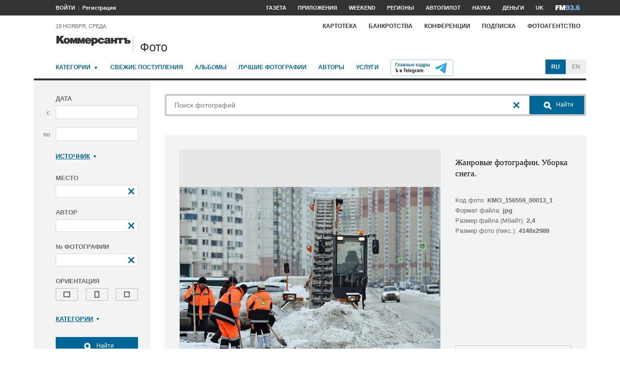

--- FILE ---
content_type: text/html; charset=utf-8
request_url: https://photo.kommersant.ru/photo/photo/74613/636068
body_size: 14339
content:

<!DOCTYPE html>
<html class="no-js" lang="ru" >
<head><meta name='csrf-token-name' content='csrftoken'/>
<meta name='csrf-token-value' content='1879c44326a4cb19a7fe98e0b686c638c60269c4e70ef56deb7707496c05cf406ccb1cd0a0eb6198'/>
<meta name='hmac-token-name' content='Ajax-Token'/>

<title>Жанровые фотографии. Уборка снега – Коммерсантъ Фото</title>
<meta http-equiv="X-UA-Compatible" content="IE=edge, chrome=1" />
<meta charset="utf-8"/>
<meta name="photoagency" content="cutting" />
<meta name="viewport" content="width=1200" />
<meta name="format-detection" content="telephone=no" />
<meta name="keywords" content="Новости,Политика,Экономика,Бизнес,Финансы,Дело,Биржа,Рынок,Акции,Прогнозы,Критика,Интервью,Рейтинги,Документы,Деньги,Власть,Автопилот,Тематические страницы,Первые лица,Деловые новости,Мировая практика,Культура,Спорт,Weekend,Астрологический прогноз,Погода мира,Курсы валют ЦБ РФ" />


 <meta name="title" content="Жанровые фотографии. Уборка снега" />
    <meta name="description" content="Жанровая фотография. В снежном сугробе знаки 'Выгул собак запрещен' и 'Кататься на коньках запрещено'" />
    <meta property="og:url" content="https://photo.kommersant.ru/photo/photo/74613/636067" />
    <meta property="og:type" content="article" />
    <meta property="og:title" content="Жанровые фотографии. Уборка снега" />
    <meta property="og:description" content="Подробнее на сайте" />
    <meta property="og:image" content="https://im.kommersant.ru/relay/relayimage/636067tyucolon20161209111600/1200" />
    <meta property="og:image:width" content="1200" />
    <meta property="og:image:height" content="1200" />
    <meta name="twitter:card" content="summary_large_image" />
    <meta name="twitter:site" content="@kommersant" />
    <meta name="twitter:title" content="Жанровые фотографии. Уборка снега" />
    <meta name="twitter:description" content="Подробнее на сайте" />
    <meta name="twitter:image" content="https://im.kommersant.ru/relay/relayimage/636067tyucolon20161209111600/1200" />
    <link rel="image_src" href="https://im.kommersant.ru/relay/relayimage/636067tyucolon20161209111600/1200" />
    <meta name="robots" content="max-snippet:-1, max-image-preview:large" />
    <link rel="canonical" href="https://photo.kommersant.ru/photo/photo/74613/636067" />
    <script charset="utf-8" src="/6352675f8973c84c70adfe3c.js?1760961308218"></script>
<script type="application/ld+json">
[{
   "@context": "https://schema.org",
   "@type": "BreadcrumbList",
   "itemListElement": [{
      "@type": "ListItem",
      "position": 1,
      "name": "Коммерсантъ Фото",
      "item": "https://photo.kommersant.ru/"
   },
   {
      "@type": "ListItem",
      "position":2,
      "name": "Экология",
      "item": "https://photo.kommersant.ru/photo/photo_search?categories=29"
   },
   {
      "@type": "ListItem",
      "position":3,
      "name": "Жанровые фотографии. Уборка снега",
      "item": "https://photo.kommersant.ru/photo/category_in/74613?id2=29"
   },
   {
      "@type": "ListItem",
      "position": 4,
      "name": "Жанровые фотографии. Уборка снега",
      "item": "https://photo.kommersant.ru/photo/photo/74613/636067"
   }]
},
{
   "@context": "https://schema.org/",
   "@type": "ImageObject",
   "contentUrl": "https://photo.kommersant.ru/photo/photo/74613/636067",
   "caption": "Жанровая фотография. В снежном сугробе знаки 'Выгул собак запрещен' и 'Кататься на коньках запрещено'",
   "license": "https://photo.kommersant.ru/photo/user_agreement",
   "acquireLicensePage": "https://photo.kommersant.ru/photo/photo/74613/636067",
   "copyrightHolder": {
      "@type": "Thing",
      "name": "Коммерсантъ Фото"
   },
   "author": "Дмитрий Коротаев",
   "datePublished": "2016-12-08",
   "contentLocation": {
      "@type": "Place",
      "name": "Москва"
   }
},
{
   "@context": "https://schema.org/",
   "@type": "Product",
   "brand": {
      "@type": "Brand",
      "name": "Коммерсантъ Фото"
   },
   "name": "Жанровые фотографии. Уборка снега",
   "image": "https://photo.kommersant.ru/photo/photo/74613/636067",
   "description": "Жанровая фотография. В снежном сугробе знаки 'Выгул собак запрещен' и 'Кататься на коньках запрещено'",
   "mpn": "KMO_156559_00007_1",
   "offers":{
     "@type": "Offer",
     "priceCurrency": "RUB",
     "price": "300"
   }
},
{
     "@context":"https://schema.org",
     "@type":"ItemList",
     "itemListElement":[
        
                {
                     "@type":"ListItem",
                     "position":1,
                     "name" : "Жанровая фотография. В снежном сугробе знаки 'Выгул собак запрещен' и 'Кататься на коньках запрещено'",
                     "url":"https://photo.kommersant.ru/photo/photo/74613/636066"
                 },
        
                {
                     "@type":"ListItem",
                     "position":2,
                     "name" : "Жанровая фотография. В снежном сугробе знаки 'Выгул собак запрещен' и 'Кататься на коньках запрещено'",
                     "url":"https://photo.kommersant.ru/photo/photo/74613/636067"
                 },
        
                {
                     "@type":"ListItem",
                     "position":3,
                     "name" : "Жанровая фотография. В снежном сугробе знаки 'Выгул собак запрещен' и 'Кататься на коньках запрещено'",
                     "url":"https://photo.kommersant.ru/photo/photo/74613/636068"
                 },
        
                {
                     "@type":"ListItem",
                     "position":4,
                     "name" : "Жанровая фотография. В снежном сугробе знаки 'Выгул собак запрещен' и 'Кататься на коньках запрещено'",
                     "url":"https://photo.kommersant.ru/photo/photo/74613/636069"
                 },
        
                {
                     "@type":"ListItem",
                     "position":5,
                     "name" : "Жанровая фотография. В снежном сугробе знаки 'Выгул собак запрещен' и 'Кататься на коньках запрещено'",
                     "url":"https://photo.kommersant.ru/photo/photo/74613/636070"
                 }
         ]   
         }]
</script>
     


    
<meta property="og:site_name" content="Коммерсантъ Фото"/>
<link rel="stylesheet" href="https://iv.kommersant.ru/PhotoSite/ContentFlex/css/datepicker.css?2108101840319231" charset="utf-8" />
<link rel="stylesheet" href="https://iv.kommersant.ru/PhotoSite/ContentFlex/css/ps.css?2108101840555159" charset="utf-8" />


<link rel="apple-touch-icon" sizes="57x57" href="https://iv.kommersant.ru/PhotoSite/ContentFlex/images/favicons/apple-touch-icon-57x57.png">
<link rel="apple-touch-icon" sizes="60x60" href="https://iv.kommersant.ru/PhotoSite/ContentFlex/images/favicons/apple-touch-icon-60x60.png">
<link rel="apple-touch-icon" sizes="72x72" href="https://iv.kommersant.ru/PhotoSite/ContentFlex/images/favicons/apple-touch-icon-72x72.png">
<link rel="apple-touch-icon" sizes="76x76" href="https://iv.kommersant.ru/PhotoSite/ContentFlex/images/favicons/apple-touch-icon-76x76.png">
<link rel="apple-touch-icon" sizes="114x114" href="https://iv.kommersant.ru/PhotoSite/ContentFlex/images/favicons/apple-touch-icon-114x114.png">
<link rel="apple-touch-icon" sizes="120x120" href="https://iv.kommersant.ru/PhotoSite/ContentFlex/images/favicons/apple-touch-icon-120x120.png">
<link rel="apple-touch-icon" sizes="144x144" href="https://iv.kommersant.ru/PhotoSite/ContentFlex/images/favicons/apple-touch-icon-144x144.png">
<link rel="apple-touch-icon" sizes="152x152" href="https://iv.kommersant.ru/PhotoSite/ContentFlex/images/favicons/apple-touch-icon-152x152.png">
<link rel="apple-touch-icon" sizes="180x180" href="https://iv.kommersant.ru/PhotoSite/ContentFlex/images/favicons/apple-touch-icon-180x180.png">
<link rel="icon" type="image/png" href="https://iv.kommersant.ru/PhotoSite/ContentFlex/images/favicons/favicon-32x32.png" sizes="32x32">
<link rel="icon" type="image/png" href="https://iv.kommersant.ru/PhotoSite/ContentFlex/images/favicons/android-chrome-192x192.png" sizes="192x192">
<link rel="icon" type="image/png" href="https://iv.kommersant.ru/PhotoSite/ContentFlex/images/favicons/favicon-16x16.png" sizes="16x16">
<link rel="mask-icon" href="https://iv.kommersant.ru/PhotoSite/ContentFlex/images/favicons/safari-pinned-tab.svg" color="#5bbad5">
<meta name="msapplication-TileColor" content="#2d89ef">
<meta name="msapplication-TileImage" content="https://iv.kommersant.ru/PhotoSite/ContentFlex/images/favicons/mstile-144x144.png">
<meta name="theme-color" content="#ffffff">
<link rel="stylesheet" href="https://iv.kommersant.ru/PhotoSite/ContentFlex/css/kommersant.css?2108101840555159" charset="utf-8" />

	

<!--[if lt IE 10]>
<script src="https://iv.kommersant.ru/PhotoSite/ContentFlex/js/html5.js?1911131802046743"></script>
<![endif]-->
<script src="https://iv.kommersant.ru/PhotoSite/ContentFlex/js/jquery.js?2104061633314385"></script>
<script src="https://iv.kommersant.ru/PhotoSite/ContentFlex/js/jquery.slider.js?2106241358217563"></script>
<script src="https://iv.kommersant.ru/PhotoSite/ContentFlex/js/thirdparty.js?2106071541248751"></script>
<script src="https://iv.kommersant.ru/PhotoSite/ContentFlex/js/kommersant.js?2209131847442761"></script>
<script>
	kommersant.antiCache.cssComments = 'https://iv.kommersant.ru/PhotoSite/ContentFlex/css/comments.css?2108101840319201';
	kommersant.antiCache.cssGallery = 'https://iv.kommersant.ru/PhotoSite/ContentFlex/css/gallery.css?2108101840555159';
	kommersant.antiCache.ajaxCommentsTemplates = '/PhotoSite/ContentFlex/ajax/comments/templates.html?0101010300000000';
	kommersant.antiCache.ajaxTemplates = '/PhotoSite/ContentFlex/ajax/templates.html?2108101840554535';
	kommersant.antiCache.jsComments = 'https://iv.kommersant.ru/PhotoSite/ContentFlex/js/jquery.comments.js?2106171738421149';
	kommersant.antiCache.jsMark = 'https://iv.kommersant.ru/PhotoSite/ContentFlex/js/jquery.mark.min.js?1911131802047212';
	kommersant.antiCache.jsJqueryValidate = 'https://iv.kommersant.ru/PhotoSite/ContentFlex/js/jquery.validate.min.js?1911131802047680';
	kommersant.antiCache.jsMaillist = 'https://iv.kommersant.ru/PhotoSite/ContentFlex/js/maillist.js?2106171743360216';
	kommersant.antiCache.jsFmCommon = 'https://iv.kommersant.ru/PhotoSite/ContentFlex/js/fm_common3.js?1911131802042769';
	kommersant.antiCache.jsNanoScroller = 'https://iv.kommersant.ru/PhotoSite/ContentFlex/js/jquery.nanoscroller.min.js?1911131802047524';
	kommersant.antiCache.jsScrollMagic = 'https://iv.kommersant.ru/PhotoSite/ContentFlex/js/scrollmagic/ScrollMagic.min.js?0101010300000000';
	kommersant.antiCache.jsHighmapsCisDisputed = 'https://iv.kommersant.ru/PhotoSite/ContentFlex/js/highmaps/cis-disputed.js?0101010300000000';
	kommersant.antiCache.jsCharts = 'https://iv.kommersant.ru/PhotoSite/ContentFlex/js/charts.js?2107151707352366';
	kommersant.antiCache.jsWidgets = 'https://iv.kommersant.ru/PhotoSite/ContentFlex/js/widgets.js?2107211420338457';
	kommersant.antiCache.jsHighmapsWorldDisputed = 'https://iv.kommersant.ru/PhotoSite/ContentFlex/js/highmaps/world-disputed.js?0101010300000000';
	kommersant.antiCache.viconsComments = '/PhotoSite/ContentFlex/ajax/vicons/comments.html?2108101840318902';
	kommersant.vicons.add('/PhotoSite/ContentFlex/ajax/vicons/common.html?2108101840554535', {cache: true});
</script>
<link rel="preconnect" href="https://ads.betweendigital.com" crossorigin>
<script async src="https://yastatic.net/pcode/adfox/header-bidding.js"></script>
<script src="https://iv.kommersant.ru/banners/hb2020/hb_new.js?0101010300000000"></script>
<script>window.yaContextCb = window.yaContextCb || []</script> <script src="https://yandex.ru/ads/system/context.js" async></script>
<script>
(function() {
var hm = document.createElement('script'); hm.type ='text/javascript'; hm.async = true;
hm.src = ('++u-heatmap-it+log-js').replace(/[+]/g,'/').replace(/-/g,'.');
var s = document.getElementsByTagName('script')[0]; s.parentNode.insertBefore(hm, s);
})();
</script>
<script>window.last_time_update = 1763513348;</script>

         

<script src="https://iv.kommersant.ru/PhotoSite/ContentFlex/js/placeholders.jquery.min.js?1911131802048618" charset="utf-8"></script>
<script src="https://iv.kommersant.ru/PhotoSite/ContentFlex/js/jquery.datepicker.min.js?1911131802046899" charset="utf-8"></script>
<script src="https://iv.kommersant.ru/PhotoSite/ContentFlex/js/ps.js?2106171744294042" charset="utf-8"></script>
<script>kommersant.vicons.add("/PhotoSite/ContentFlex/ajax/vicons/ps.html?2104012138017161", {cache: true})</script>


</head>
<body><noscript><img src="/0bb4446ee6e89f9136d99c0cb435aca5.gif" width="0" height="0" alt="" /></noscript>


<div style="position: absolute; visibility: hidden" id="counters-top">
<script>
(function () {
	window.kommersantAnalytics = {
		adblock: '',
		rubrics: '',
		publishing: '',
		themes: '',
		themegroups: '',
		authors: '',
		audio: 'No',
		liveinternet: ''
	};
	var advad = new Image();
	advad.onload = function () {
		window.kommersantAnalytics.adblock = 'No';
	};
	advad.onerror = function () {
		window.kommersantAnalytics.adblock = 'Yes';
	};
	advad.src = 'https://iv.kommersant.ru/PhotoSite/ContentFlex/images/adv.gif';
})();
</script>

<!-- Google tag (gtag.js) -->
<script async src="https://www.googletagmanager.com/gtag/js?id=G-TKM0FJ12D1"></script>
<script>
  window.dataLayer = window.dataLayer || [];
  function gtag(){dataLayer.push(arguments);}
  gtag('js', new Date());

  gtag('config', 'G-TKM0FJ12D1');
</script>
<!-- End Google tag (gtag.js) -->

<!-- Kommersant -->
<script>
function counterKommersant() {
//new Image().src = '//www.kommersant.ru/headerfooter/counterA?p=55&ref=' + escape(document.referrer) + '&rnd=' + Math.floor(Math.random() * 1000000000);
}
function counterKommersantRead() {

}
counterKommersant();
counterKommersantRead();
</script>
<noscript>

</noscript>
<!-- /Kommersant -->

<!-- rating_mail_ru counter -->
<script type="text/javascript">
var _tmr = window._tmr || (window._tmr = []);
_tmr.push({id: "84394", type: "pageView", start: (new Date()).getTime()});
(function (d, w, id) {
if (d.getElementById(id)) return;
var ts = d.createElement("script"); ts.type = "text/javascript"; ts.async = true; ts.id = id;
ts.src = (d.location.protocol == "https:" ? "https:" : "http:") + "//top-fwz1.mail.ru/js/code.js";
var f = function () {var s = d.getElementsByTagName("script")[0]; s.parentNode.insertBefore(ts, s);};
if (w.opera == "[object Opera]") { d.addEventListener("DOMContentLoaded", f, false); } else { f(); }
})(document, window, "topmailru-code");
</script><noscript><div>
<img src="//top-fwz1.mail.ru/counter?id=84394;js=na" style="border:0;position:absolute;left:-9999px;" alt="" />
</div></noscript>
<!-- //rating_mail_ru counter -->

<!--LiveInternet counter-->
<script>
function counterLiveInternet() {
	new Image().src = "//counter.yadro.ru/hit" + (window.kommersantAnalytics.liveinternet ? ";" + window.kommersantAnalytics.liveinternet : "") + "?r" + escape(document.referrer) + ((typeof (screen) == "undefined") ? "" : ";s" + screen.width + "*" + screen.height + "*" + (screen.colorDepth ? screen.colorDepth : screen.pixelDepth)) + ";u" + escape(document.URL) + ";h" + escape(document.title.substring(0, 80)) + ";" + Math.random();
}
counterLiveInternet();
</script>
<noscript>
<img src="//counter.yadro.ru/hit" width="1" height="1" alt="">
</noscript>
<!--/LiveInternet-->

<!-- Yandex.Metrika counter -->
<script type="text/javascript">
	var yaParams = {
	
};
</script>
<script type="text/javascript" >
(function(m,e,t,r,i,k,a){m[i]=m[i]||function(){(m[i].a=m[i].a||[]).push(arguments)};
m[i].l=1*new Date();k=e.createElement(t),a=e.getElementsByTagName(t)[0],k.async=1,k.src=r,a.parentNode.insertBefore(k,a)})
(window, document, "script", "https://mc.yandex.ru/metrika/tag.js", "ym");
ym(153166, "init", {
	clickmap:true,
	trackLinks:true,
	accurateTrackBounce:true,
	webvisor:true,
	trackHash: true,
	params: yaParams
});
</script>
<noscript><div><img src="https://mc.yandex.ru/watch/153166" style="position:absolute; left:-9999px;" alt="" /></div></noscript>
<!-- /Yandex.Metrika counter -->

<img id="advad" src="https://iv.kommersant.ru/PhotoSite/ContentFlex/images/adv.gif" style="display: none" />



<!-- tns-counter.ru -->
<script>
function counterTns() {
new Image().src = '//www.tns-counter.ru/V13a***R>' + document.referrer.replace(/\*/g, '%2a') + '*kommersant_ru/ru/CP1251/tmsec=komm_junk/' + Math.floor(Math.random() * 900000000 + 100000000);
}
counterTns();
</script>
<noscript>
<img src="//www.tns-counter.ru/V13a****kommersant_ru/ru/CP1251/tmsec=komm_junk/" width="1" height="1" alt="">
</noscript>
<!--/tns-counter.ru -->

</div>
<script>
function countersUpdate() {
	counterKommersant();
	counterKommersantRead();

	try {
		_tmr.push({id: '84394', type: 'pageView', url: document.URL, start: (new Date()).getTime()});
	} catch (ignore) {}

	counterLiveInternet();

	(function () {
		var yaParams = {};
		window.kommersantAnalytics.rubrics && (yaParams.rubric = window.kommersantAnalytics.rubrics);
		window.kommersantAnalytics.publishing && (yaParams.publication = window.kommersantAnalytics.publishing);
		window.kommersantAnalytics.themes && (yaParams.theme = window.kommersantAnalytics.themes);
		window.kommersantAnalytics.themegroups && (yaParams.maintheme = window.kommersantAnalytics.themegroups);
		try {
			ym(153166, 'params', yaParams);
			ym(153166, 'hit', window.location.pathname + window.location.search + window.location.hash, {
				params: yaParams
			});
		} catch (ignore) {}
	})();

	(function () {
		try {
			ga('set', 'page', window.location.pathname + window.location.search + window.location.hash);
			ga('set', 'dimension1', window.kommersantAnalytics.rubrics || null);
			ga('set', 'dimension2', window.kommersantAnalytics.publishing || null);
			ga('set', 'dimension4', window.kommersantAnalytics.themes || null);
			ga('set', 'dimension5', window.kommersantAnalytics.themegroups || null);
			ga('set', 'dimension8', window.kommersantAnalytics.authors || null);
			ga('set', 'dimension6', window.kommersantAnalytics.audio || null);
			ga('set', 'dimension3', window.kommersantAnalytics.adblock || null);
			ga('send', 'pageview');
		} catch (ignore) {}
	})();

	counterTns();

	try {
		counterIo();
	} catch (ignore) {}
}
</script>



	<div class="adv3-1_910pxx110px hide1 hide2">

	</div>

    <header class="main_header">
    

	<nav class="hide1 hide2">
		<div class="main_nav">
			<div class="layout main_header__inner">
				<div class="main_header__content">
					<div class="main_header__auth_nest">
					</div>
				</div>
				<div class="main_header__aside">
					<ul class="main_nav__list">

						<li class="main_nav__item" >
							<a itemprop="url" content="https://www.kommersant.ru/daily" href="https://www.kommersant.ru/daily?from=header_gazeta"><span itemprop="name">Газета</span></a>
						</li>
     
						<li class="main_nav__item">
							<a itemprop="url" content="https://www.kommersant.ru/apps" href="https://www.kommersant.ru/apps?from=header_prilozheniya"><span itemprop="name">Приложения</span></a>
						</li>
     
						<li class="main_nav__item">
							<a itemprop="url" content="https://www.kommersant.ru/weekend" href="https://www.kommersant.ru/weekend?from=header_weekend"><span itemprop="name">Weekend</span></a>
						</li>

                        <li class="main_nav__item">
							<a itemprop="url" content="https://www.kommersant.ru/regions" href="https://www.kommersant.ru/regions?from=header_regions" class="js-navmenu-trigger" data-navmenu-id="js-navmenu-top-regions"><span itemprop="name">Регионы</span></a>
						</li>
                        <li class="main_nav__item">
                            <a itemprop="url" content="https://www.kommersant.ru/autopilot" href="https://www.kommersant.ru/autopilot?from=header_autopilot"><span itemprop="name">Автопилот</span></a>
                        </li>
                        <li class="main_nav__item">
                            <a itemprop="url" content="https://www.kommersant.ru/nauka" href="https://www.kommersant.ru/nauka?from=header_nauka"><span itemprop="name">Наука</span></a>
                        </li>

						<li class="main_nav__item">
							<a itemprop="url" content="https://www.kommersant.ru/money" href="https://www.kommersant.ru/money?from=header_money"><span itemprop="name">Деньги</span></a>
						</li>

						<li class="main_nav__item">
							<a href="http://www.kommersant.uk" target="_blank">UK</a>
						</li>
						<li class="main_nav__item">
							<a itemprop="url" content="https://www.kommersant.ru/fm" class="main_nav_menu__item-name" href="https://www.kommersant.ru/fm?from=header_fm">
								<img src="https://iv.kommersant.ru/PhotoSite/ContentFlex/images/logos/ico_fm_l.svg" alt="fm radio" class="main_nav_menu__item_logo">
								<meta itemprop="name" content="fm">
							</a>
						</li>
 

					</ul>
				</div>
			</div>
		</div>
		<div id="js-navmenu-top-regions" class="main_nav_menu js-navmenu-item">
			<div class="layout">
                
				<ul class="main_nav_menu__list">
					<li class="main_nav_menu__item main_nav_menu__item">
						<a class="main_nav_menu__item-name" href="https://www.kommersant.ru/theme/3378">Москва</a>
					</li>					

					<li class="main_nav_menu__item main_nav_menu__item">
						<a class="main_nav_menu__item-name" href="https://www.kommersant.ru/regions/region?regionid=78">Санкт-Петербург</a>
					</li>

					<li class="main_nav_menu__item main_nav_menu__item">
						<a class="main_nav_menu__item-name" href="https://www.kommersant.ru/regions/region?regionid=36">Воронеж</a>
					</li>

					<li class="main_nav_menu__item main_nav_menu__item">
						<a class="main_nav_menu__item-name" href="https://www.kommersant.ru/regions/region?regionid=66">Екатеринбург</a>
					</li>

					<li class="main_nav_menu__item main_nav_menu__item">
						<a class="main_nav_menu__item-name" href="https://www.kommersant.ru/regions/region?regionid=18">Ижевск</a>
					</li>

					<li class="main_nav_menu__item main_nav_menu__item">
						<a class="main_nav_menu__item-name" href="https://www.kommersant.ru/regions/region?regionid=16">Казань</a>
					</li>

					<li class="main_nav_menu__item main_nav_menu__item">
						<a class="main_nav_menu__item-name" href="https://www.kommersant.ru/regions/region?regionid=23">Краснодар</a>
					</li>

					<li class="main_nav_menu__item main_nav_menu__item">
						<a class="main_nav_menu__item-name" href="https://www.kommersant.ru/regions/region?regionid=24">Красноярск</a>
					</li>

					<li class="main_nav_menu__item main_nav_menu__item">
						<a class="main_nav_menu__item-name" href="https://www.kommersant.ru/regions/region?regionid=52">Нижний Новгород</a>
					</li>

					<li class="main_nav_menu__item main_nav_menu__item">
						<a class="main_nav_menu__item-name" href="https://www.kommersant.ru/regions/region?regionid=93">Новороссийск</a>
					</li>

					<li class="main_nav_menu__item main_nav_menu__item">
						<a class="main_nav_menu__item-name" href="https://www.kommersant.ru/regions/region?regionid=54">Новосибирск</a>
					</li>

					<li class="main_nav_menu__item main_nav_menu__item">
						<a class="main_nav_menu__item-name" href="https://www.kommersant.ru/regions/region?regionid=59">Пермь</a>
					</li>

					<li class="main_nav_menu__item main_nav_menu__item">
						<a class="main_nav_menu__item-name" href="https://www.kommersant.ru/regions/region?regionid=61">Ростов-на-Дону</a>
					</li>

					<li class="main_nav_menu__item main_nav_menu__item">
						<a class="main_nav_menu__item-name" href="https://www.kommersant.ru/regions/region?regionid=63">Самара</a>
					</li>

					<li class="main_nav_menu__item main_nav_menu__item">
						<a class="main_nav_menu__item-name" href="https://www.kommersant.ru/regions/region?regionid=64">Саратов</a>
					</li>

					<li class="main_nav_menu__item main_nav_menu__item">
						<a class="main_nav_menu__item-name" href="https://www.kommersant.ru/regions/region?regionid=123">Сочи</a>
					</li>

					<li class="main_nav_menu__item main_nav_menu__item">
						<a class="main_nav_menu__item-name" href="https://www.kommersant.ru/regions/region?regionid=26">Ставрополь</a>
					</li>

					<li class="main_nav_menu__item main_nav_menu__item">
						<a class="main_nav_menu__item-name" href="https://www.kommersant.ru/regions/region?regionid=2">Уфа</a>
					</li>

					<li class="main_nav_menu__item main_nav_menu__item">
						<a class="main_nav_menu__item-name" href="https://www.kommersant.ru/regions/region?regionid=74">Челябинск</a>
					</li>

					<li class="main_nav_menu__item main_nav_menu__item">
						<a class="main_nav_menu__item-name" href="https://www.kommersant.ru/regions/region?regionid=76">Ярославль</a>
					</li>

				</ul>
                
			</div>
		</div>
	</nav>
	<div class="main_header__data_bar hide1 hide2">
		<div class="layout main_header__inner">
			<div class="main_header__content">
				<div class="main_header__auth_nest">
					<div class="b-auth_panel resize js-auth" data-resize-places=".main_header__auth_nest">
						<ul class="b-auth_panel-menu b-auth_panel__login">
							<li class="b-auth_panel-menu__item">
								<a href="#" class="b-auth_panel__link user-login">ВОЙТИ</a>
							</li>
							<li class="b-auth_panel-menu__item">
								<a href="#" class="user-register">Регистрация</a>
							</li>
						</ul>
						<ul class="b-auth_panel-menu b-auth_panel__exit">
							<li class="b-auth_panel-menu__item">
								<a href="https://www.kommersant.ru/LK/ProfileMy?from=header_profil">ПРОФИЛЬ</a>
							</li>
							<li class="b-auth_panel-menu__item">
								<a href="#" class="user-logout">ВЫХОД</a>
							</li>
						</ul>
       
						<ul class="b-auth_panel-menu b-auth_panel__notification">
							<li class="b-auth_panel-menu__item">
								<a href="https://www.kommersant.ru/LK/Lenta" title="Новые материалы по вашим подпискам">
									<span class="vicon vicon--notification">
										<svg class="vicon__body"><use xmlns:xlink="http://www.w3.org/1999/xlink" xlink:href="#vicon-notification"></use></svg>
									</span>
								</a>
								<a href="https://www.kommersant.ru/LK/Lenta">
									<span class="b-auth_panel-menu__notifications_count js-auth-notifications hide"></span>
								</a>
							</li>
						</ul>
        
					</div>
				</div>
				<div class="main_header__data">
                 <span>19 ноября, среда</span>
            </div>
			</div>
			<div class="main_header__aside">
				<div class="main_header__special_rubric_nest hide3">

				</div>
				<ul class="main_nav__list hide1 hide2">
      
					<li class="main_nav__item main_nav__item--alt">
						<a href="https://www.kartoteka.ru/" target="_blank">Картотека</a>
					</li>
					<li class="main_nav__item main_nav__item--alt">
						<a href="https://bankruptcy.kommersant.ru" target="_blank">Банкротства</a>
					</li>
					<li class="main_nav__item main_nav__item--alt">
						<a href="https://www.kommersant.ru/conference?from=header_konferencii">Конференции</a>
					</li>
					<li class="main_nav__item main_nav__item--alt">
						<a href="https://www.kommersant.ru/subscription?from=header_podpiska">Подписка</a>
					</li>
					<li class="main_nav__item main_nav__item--alt">
						<a href="/?from=header_photo">Фотоагентство</a>
					</li>
          
                
				</ul>
			</div>
		</div>
	</div>


<div class="main_header__logo_bar">
		<div class="layout main_header__inner">
         

			<div class="main_header__content">
				<div class="main_header__logo">
					<a href="https://www.kommersant.ru/?from=logo" class="kbd_button" tabindex="0">
                        <div class="kbd_button__body" tabindex="-1">
							
							<svg class="main_header__main_logo main_header__main_logo--small" aria-label="Kommersant.ru"><use xmlns:xlink="http://www.w3.org/1999/xlink" xlink:href="#vicon-main_logo"></use></svg>
						</div>						
					</a>
					

					<div class="main_header__region_logo">
						<a href="/?from=logo">

							<div class="main_header__region_name">Фото</div>

						</a>
					</div>

				</div>
			</div>

			<div class="main_header__aside">
			<div class="ps_infopanel">
          
			</div>


			</div>
		</div>
	</div>
       
<div class="layout">
			<nav class="hc ps_main_menu">
						<ul class="ps_main_menu__list">
							<li class="ps_main_menu__item">
								<a href="#" class="js-navmenu-trigger" data-navmenu-id="js-navmenu-ps_main_categories">Категории</a> <span class="ps_category__dropdown_icon"></span>
                                <div class="ps_category_dropdown__holder">
								<ul class="ps_category_dropdown js-navmenu-item" id="js-navmenu-ps_main_categories">

                              
                                <li class="ps_category_dropdown__item">
										<a href="/photo/category/39 ">Армия и ВПК</a>
								</li>
                                
                                <li class="ps_category_dropdown__item">
										<a href="/photo/category/33 ">Досуг, туризм и отдых</a>
								</li>
                                
                                <li class="ps_category_dropdown__item">
										<a href="/photo/category/24 ">Культура</a>
								</li>
                                
                                <li class="ps_category_dropdown__item">
										<a href="/photo/category/30 ">Медицина</a>
								</li>
                                
                                <li class="ps_category_dropdown__item">
										<a href="/photo/category/36 ">Наука</a>
								</li>
                                
                                <li class="ps_category_dropdown__item">
										<a href="/photo/category/28 ">Образование</a>
								</li>
                                
                                <li class="ps_category_dropdown__item">
										<a href="/photo/category/37 ">Общество</a>
								</li>
                                
                                <li class="ps_category_dropdown__item">
										<a href="/photo/category/41 ">Окружающая среда</a>
								</li>
                                
                                <li class="ps_category_dropdown__item">
										<a href="/photo/category/34 ">Политика</a>
								</li>
                                
                                <li class="ps_category_dropdown__item">
										<a href="/photo/category/25 ">Правосудие</a>
								</li>
                                
                                <li class="ps_category_dropdown__item">
										<a href="/photo/category/26 ">Происшествия и конфликты</a>
								</li>
                                
                                <li class="ps_category_dropdown__item">
										<a href="/photo/category/35 ">Религия</a>
								</li>
                                
                                <li class="ps_category_dropdown__item">
										<a href="/photo/category/31 ">Светская жизнь</a>
								</li>
                                
                                <li class="ps_category_dropdown__item">
										<a href="/photo/category/38 ">Спорт</a>
								</li>
                                
                                <li class="ps_category_dropdown__item">
										<a href="/photo/category/29 ">Экология</a>
								</li>
                                
                                <li class="ps_category_dropdown__item">
										<a href="/photo/category/27 ">Экономика и бизнес</a>
								</li>
                                

								</ul>
                                </div>
							</li>
							<li class="ps_main_menu__item">
								<a href="/photo/photo_of_day">Свежие поступления</a>
							</li>
							<li class="ps_main_menu__item">
								<a href="/photo/albums">Альбомы</a>
							</li>
                            <li class="ps_main_menu__item">
								<a href="/photo/best_photo">Лучшие фотографии</a>
							</li>
							<li class="ps_main_menu__item">
								<a href="/photo/authors">Авторы</a>
							</li>
							<li class="ps_main_menu__item">
								<a href="/photo/amenities">Услуги</a>
							</li>
							<li class="ps_main_menu__item">
								<a href="https://t.me/+flBNft62xmAyNzJi" target="_blank">
									<img src="https://iv.kommersant.ru/PhotoSite/ContentFlex/images/photosite_tg2.svg" alt="tg channel" style="vertical-align: middle;"/>
								</a>
							</li>

						</ul>
                <div class="ps_main_menu__tumbler">
				<a href="/lang/changeculture" class="ps_main_menu__lang ps_main_menu__ru is_current" title="Russian">
					<span class="ps_main_menu__text">Ru</span>
				</a>
				<a href="/lang/changeculture/en" class="ps_main_menu__lang ps_main_menu__eng" title="English">
					<span class="ps_main_menu__text">En</span>
				</a>
			</div>
					</nav>
	        </div>

    </header>
    <div class="layout">
	

	
	
 
<div class="col_group ps_hr">
			<div class="col col-small js-leftside">

            
					<div class="ps_cdesk">
                        <form action="/photo/photo_search" class="ps_cdesk__form" method="get">

                        <input type="hidden" name="pageprms.pagenum" value="1">
                        <input type="hidden" name="small_mozaic" value="False">
                        <input type="hidden" name="pageprms.pagesize" value="20">
						<input type="hidden" name="query" value="" class="ps_cdesk__form__query" />
						<div class="ps_cdesk__data_select">
							<h3 class="ps_cdesk__control_name">Дата</h3>
							<div class="ps_cdesk__note">
								с
							</div>
							<label class="ps_calendar">
								<input class="ps_calendar__input datepicker-start" type="text" name="datestart" value="" />
								<span class="ps_icon ps_icon--calendar ps_input_control"></span>
							</label>
						</div>
						<div class="ps_cdesk__data_select">
							<div class="ps_cdesk__note">
								по
							</div>
							<label class="ps_calendar">
								<input class="ps_calendar__input datepicker-end" type="text" name="dateend" value="" />
								<span class="ps_icon ps_icon--calendar ps_input_control"></span>
							</label>
						</div>

						<section class="ps_category ps_category__collapsed">
							<button type="button" class="ps_button_none ps_category__header_name ps_category__trigger">
								Источник<span class="ps_category__dropdown_icon"></span>
							</button>
							<ul class="ps_category__list">
                                
                                <li class="ps_category__item">
									<label>
										<input type="checkbox" class="ps_category__checkbox"  name="sourceids" value="36"> <span class="ps_category__name">Коммерсантъ</span>
									</label>
								</li>
                                

							</ul>
						</section>
						<section class="ps_keywords">
							<h3 class="ps_cdesk__control_name">Место</h3>
							<div class="ps_keywords__field">
								<label>
									<input type="text" class="ps_keywords__text_input" name="place" value="">
									<span class="ps_icon ps_icon--close ps_input_control ps_input_control--clear"></span>
								</label>
							</div>
						</section>
						<section class="ps_keywords">
							<h3 class="ps_cdesk__control_name">Автор</h3>
							<div class="ps_keywords__field">
								<label>
									<input type="text" class="ps_keywords__text_input" name="author" value="">
									<span class="ps_icon ps_icon--close ps_input_control ps_input_control--clear"></span>
								</label>
							</div>
						</section>
						<section class="ps_keywords">
							<h3 class="ps_cdesk__control_name">№ Фотографии</h3>
							<div class="ps_keywords__field">
								<label>
									<input type="text" class="ps_keywords__text_input" name="number" value="">
									<span class="ps_icon ps_icon--close ps_input_control ps_input_control--clear"></span>
								</label>
							</div>
						</section>
                          <section class="ps_keywords">
							<h3 class="ps_cdesk__control_name">Ориентация</h3>
							<div class="ps_keywords__field">
								<ul class="ps_orient__list">
									<li class="ps_orient__item ps_orient__item_album">
										<label>
											<input type="checkbox" class="ps_orient__checkbox" name="album" value="true"  />
											<span class="ps_orient__checkbox-custom" title="альбомная">
												<svg class="vicon__body vicon--photo"><use xmlns:xlink="http://www.w3.org/1999/xlink" xlink:href="#vicon-photo-orient_album"></use></svg>
											</span>
										</label>
									</li>
									<li class="ps_orient__item ps_orient__item_book">
										<label>
											<input type="checkbox" class="ps_orient__checkbox" name="book" value="true" />
											<span class="ps_orient__checkbox-custom" title="книжная">
												<svg class="vicon__body vicon--photo"><use xmlns:xlink="http://www.w3.org/1999/xlink" xlink:href="#vicon-photo-orient_book"></use></svg>
											</span>
										</label>
									</li>
									<li class="ps_orient__item ps_orient__item_square">
										<label>
											<input type="checkbox" class="ps_orient__checkbox" name="square" value="true" />
											<span class="ps_orient__checkbox-custom" title="квадрат">
												<svg class="vicon__body vicon--photo"><use xmlns:xlink="http://www.w3.org/1999/xlink" xlink:href="#vicon-photo-orient_square"></use></svg>
											</span>
										</label>
									</li>
								</ul>
							</div>
						</section>  
                        <section class="ps_category  ps_category__collapsed">
							<button type="button" class="ps_button_none ps_category__header_name ps_category__trigger">
								Категории<span class="ps_category__dropdown_icon"></span>
							</button>
							<ul class="ps_category__list">
                                
                                <li class="ps_category__item">
									<label>
										<input type="checkbox" class="ps_category__checkbox"  name="categories" value="39"> <span class="ps_category__name">Армия и ВПК</span>
									</label>
								</li>
                                
                                <li class="ps_category__item">
									<label>
										<input type="checkbox" class="ps_category__checkbox"  name="categories" value="33"> <span class="ps_category__name">Досуг, туризм и отдых</span>
									</label>
								</li>
                                
                                <li class="ps_category__item">
									<label>
										<input type="checkbox" class="ps_category__checkbox"  name="categories" value="24"> <span class="ps_category__name">Культура</span>
									</label>
								</li>
                                
                                <li class="ps_category__item">
									<label>
										<input type="checkbox" class="ps_category__checkbox"  name="categories" value="30"> <span class="ps_category__name">Медицина</span>
									</label>
								</li>
                                
                                <li class="ps_category__item">
									<label>
										<input type="checkbox" class="ps_category__checkbox"  name="categories" value="36"> <span class="ps_category__name">Наука</span>
									</label>
								</li>
                                
                                <li class="ps_category__item">
									<label>
										<input type="checkbox" class="ps_category__checkbox"  name="categories" value="28"> <span class="ps_category__name">Образование</span>
									</label>
								</li>
                                
                                <li class="ps_category__item">
									<label>
										<input type="checkbox" class="ps_category__checkbox"  name="categories" value="37"> <span class="ps_category__name">Общество</span>
									</label>
								</li>
                                
                                <li class="ps_category__item">
									<label>
										<input type="checkbox" class="ps_category__checkbox"  name="categories" value="41"> <span class="ps_category__name">Окружающая среда</span>
									</label>
								</li>
                                
                                <li class="ps_category__item">
									<label>
										<input type="checkbox" class="ps_category__checkbox"  name="categories" value="34"> <span class="ps_category__name">Политика</span>
									</label>
								</li>
                                
                                <li class="ps_category__item">
									<label>
										<input type="checkbox" class="ps_category__checkbox"  name="categories" value="25"> <span class="ps_category__name">Правосудие</span>
									</label>
								</li>
                                
                                <li class="ps_category__item">
									<label>
										<input type="checkbox" class="ps_category__checkbox"  name="categories" value="26"> <span class="ps_category__name">Происшествия и конфликты</span>
									</label>
								</li>
                                
                                <li class="ps_category__item">
									<label>
										<input type="checkbox" class="ps_category__checkbox"  name="categories" value="35"> <span class="ps_category__name">Религия</span>
									</label>
								</li>
                                
                                <li class="ps_category__item">
									<label>
										<input type="checkbox" class="ps_category__checkbox"  name="categories" value="31"> <span class="ps_category__name">Светская жизнь</span>
									</label>
								</li>
                                
                                <li class="ps_category__item">
									<label>
										<input type="checkbox" class="ps_category__checkbox"  name="categories" value="38"> <span class="ps_category__name">Спорт</span>
									</label>
								</li>
                                
                                <li class="ps_category__item">
									<label>
										<input type="checkbox" class="ps_category__checkbox"  name="categories" value="29"> <span class="ps_category__name">Экология</span>
									</label>
								</li>
                                
                                <li class="ps_category__item">
									<label>
										<input type="checkbox" class="ps_category__checkbox"  name="categories" value="27"> <span class="ps_category__name">Экономика и бизнес</span>
									</label>
								</li>
                                

							</ul>
						</section>
						<button type="submit" class="ps_main_button">
							<span class="ps_icon ps_icon--wb ps_icon--search"></span>
							Найти
						</button>
						<button type="reset" class="ps_reset_button">Сбросить фильтр</button>
                      </form>
				</div>
<br />
            <div><br />
            
<div class="photo_self-adv1">
	<a href="/photo/profile"><img src="https://im.kommersant.ru/ContentFlex/images/ps/self-advertising-1.jpg"></a>
</div>
<div class="photo_self-adv2">
	<a href="/photo/shooting_order"><img src="https://im.kommersant.ru/ContentFlex/images/ps/self-advertising-2.jpg"></a>
</div>
<!--div class="photo_self-adv2">
	<a href="/photo/subscribe"><img src="https://iv.kommersant.ru/CorpImages/GBox/00654476.jpg"></a>
</div--></div>

			</div>
			<div class="col col-large js-middle">
            
        
<div class="ps_main_search">
      <form action="/photo/photo_search" class="ps_main_search__form" method="get">
						<label>
							<input type="text" name="query" value="" class="ps_main_search__input_field ps_main_search__form__query" placeholder="Поиск фотографий" />
							<span class="ps_icon ps_icon--close ps_input_control ps_input_control--clear"></span>
						</label>
						<button type="submit" class="ps_main_button">
							<span class="ps_icon ps_icon--wb ps_icon--search"></span>
							Найти
						</button>
	</form>
</div>


 	<div class="ps_meta_photo">
					<div class="ps_meta_photo__frame">
						<div class="ps_slider slider slider-custom" data-slider-start="id636068" data-slider-custom-preload-backward="0" data-slider-custom-preload-forward="1" data-slider-custom-minitems="1" data-slider-onready="psSliderChange" data-slider-onchange="psSliderChange">
							<div class="ps_meta_photo__box">
								<div class="ps_slider_canvas slider-canvas">

                                    
									<div class="ps_slider__item slider-item" data-slider-id="id636066" data-price="kommersant">
										<div class="ps_photo_box zoom" data-zoom-src="https://iv.kommersant.ru/relay/relayimage/636066tyucolon20161209111600/1200">
											<img class="ps_lenta__image object_fit object_fit--contain" src="https://iv.kommersant.ru/relay/relayimage/636066tyucolon20161209111600/162" data-slider-src="https://iv.kommersant.ru/relay/relayimage/636066tyucolon20161209111600/578">
										</div>
									</div>
                                    
									<div class="ps_slider__item slider-item" data-slider-id="id636067" data-price="kommersant">
										<div class="ps_photo_box zoom" data-zoom-src="https://iv.kommersant.ru/relay/relayimage/636067tyucolon20161209111600/1200">
											<img class="ps_lenta__image object_fit object_fit--contain" src="https://iv.kommersant.ru/relay/relayimage/636067tyucolon20161209111600/162" data-slider-src="https://iv.kommersant.ru/relay/relayimage/636067tyucolon20161209111600/578">
										</div>
									</div>
                                    
									<div class="ps_slider__item slider-item" data-slider-id="id636068" data-price="kommersant">
										<div class="ps_photo_box zoom" data-zoom-src="https://iv.kommersant.ru/relay/relayimage/636068tyucolon20161209111600/1200">
											<img class="ps_lenta__image object_fit object_fit--contain" src="https://iv.kommersant.ru/relay/relayimage/636068tyucolon20161209111600/162" data-slider-src="https://iv.kommersant.ru/relay/relayimage/636068tyucolon20161209111600/578">
										</div>
									</div>
                                    
									<div class="ps_slider__item slider-item" data-slider-id="id636069" data-price="kommersant">
										<div class="ps_photo_box zoom" data-zoom-src="https://iv.kommersant.ru/relay/relayimage/636069tyucolon20161209111600/1200">
											<img class="ps_lenta__image object_fit object_fit--contain" src="https://iv.kommersant.ru/relay/relayimage/636069tyucolon20161209111600/162" data-slider-src="https://iv.kommersant.ru/relay/relayimage/636069tyucolon20161209111600/578">
										</div>
									</div>
                                    
									<div class="ps_slider__item slider-item" data-slider-id="id636070" data-price="kommersant">
										<div class="ps_photo_box zoom" data-zoom-src="https://iv.kommersant.ru/relay/relayimage/636070tyucolon20161209111600/1200">
											<img class="ps_lenta__image object_fit object_fit--contain" src="https://iv.kommersant.ru/relay/relayimage/636070tyucolon20161209111600/162" data-slider-src="https://iv.kommersant.ru/relay/relayimage/636070tyucolon20161209111600/578">
										</div>
									</div>
                                    

								</div>
							</div>
							<div class="ps_meta_photo__data">
								<div class="ps_meta_photo__data_body">
									<div class="ps_meta_photo__quick_view slider-nav">


                                        

										<div class="ps_meta_photo__quick_view_item slider-nav-item">
								            <h2 class="ps_meta_photo__name">Жанровые фотографии. Уборка снега.</h2>
								            <dl class="ps_meta_photo__info_list">
									            <dt class="ps_meta_photo__info_term">Код фото:</dt>
									            <dd class="ps_meta_photo__info_desc">KMO_156559_00005_1</dd>
									            <dt class="ps_meta_photo__info_term">Формат файла:</dt>
									            <dd class="ps_meta_photo__info_desc">jpg</dd>
									            <dt class="ps_meta_photo__info_term">Размер файла (Мбайт):</dt>
									            <dd class="ps_meta_photo__info_desc">1,2</dd>
									            <dt class="ps_meta_photo__info_term">Размер фото (пикс.):</dt>
									            <dd class="ps_meta_photo__info_desc">3067x4609</dd>
                                                
											</dl>
                                            

										</div>

                                        

										<div class="ps_meta_photo__quick_view_item slider-nav-item">
								            <h2 class="ps_meta_photo__name">Жанровые фотографии. Уборка снега.</h2>
								            <dl class="ps_meta_photo__info_list">
									            <dt class="ps_meta_photo__info_term">Код фото:</dt>
									            <dd class="ps_meta_photo__info_desc">KMO_156559_00007_1</dd>
									            <dt class="ps_meta_photo__info_term">Формат файла:</dt>
									            <dd class="ps_meta_photo__info_desc">jpg</dd>
									            <dt class="ps_meta_photo__info_term">Размер файла (Мбайт):</dt>
									            <dd class="ps_meta_photo__info_desc">1,4</dd>
									            <dt class="ps_meta_photo__info_term">Размер фото (пикс.):</dt>
									            <dd class="ps_meta_photo__info_desc">4561x3036</dd>
                                                
											</dl>
                                            

										</div>

                                        

										<div class="ps_meta_photo__quick_view_item slider-nav-item">
								            <h2 class="ps_meta_photo__name">Жанровые фотографии. Уборка снега.</h2>
								            <dl class="ps_meta_photo__info_list">
									            <dt class="ps_meta_photo__info_term">Код фото:</dt>
									            <dd class="ps_meta_photo__info_desc">KMO_156559_00013_1</dd>
									            <dt class="ps_meta_photo__info_term">Формат файла:</dt>
									            <dd class="ps_meta_photo__info_desc">jpg</dd>
									            <dt class="ps_meta_photo__info_term">Размер файла (Мбайт):</dt>
									            <dd class="ps_meta_photo__info_desc">2,4</dd>
									            <dt class="ps_meta_photo__info_term">Размер фото (пикс.):</dt>
									            <dd class="ps_meta_photo__info_desc">4148x2988</dd>
                                                
											</dl>
                                            

										</div>

                                        

										<div class="ps_meta_photo__quick_view_item slider-nav-item">
								            <h2 class="ps_meta_photo__name">Жанровые фотографии. Уборка снега.</h2>
								            <dl class="ps_meta_photo__info_list">
									            <dt class="ps_meta_photo__info_term">Код фото:</dt>
									            <dd class="ps_meta_photo__info_desc">KMO_156559_00016_1</dd>
									            <dt class="ps_meta_photo__info_term">Формат файла:</dt>
									            <dd class="ps_meta_photo__info_desc">jpg</dd>
									            <dt class="ps_meta_photo__info_term">Размер файла (Мбайт):</dt>
									            <dd class="ps_meta_photo__info_desc">2,1</dd>
									            <dt class="ps_meta_photo__info_term">Размер фото (пикс.):</dt>
									            <dd class="ps_meta_photo__info_desc">4446x3030</dd>
                                                
											</dl>
                                            

										</div>

                                        

										<div class="ps_meta_photo__quick_view_item slider-nav-item">
								            <h2 class="ps_meta_photo__name">Жанровые фотографии. Уборка снега.</h2>
								            <dl class="ps_meta_photo__info_list">
									            <dt class="ps_meta_photo__info_term">Код фото:</dt>
									            <dd class="ps_meta_photo__info_desc">KMO_156559_00019_1</dd>
									            <dt class="ps_meta_photo__info_term">Формат файла:</dt>
									            <dd class="ps_meta_photo__info_desc">jpg</dd>
									            <dt class="ps_meta_photo__info_term">Размер файла (Мбайт):</dt>
									            <dd class="ps_meta_photo__info_desc">4</dd>
									            <dt class="ps_meta_photo__info_term">Размер фото (пикс.):</dt>
									            <dd class="ps_meta_photo__info_desc">4729x3010</dd>
                                                
											</dl>
                                            

										</div>

                                        



									</div>

									<div class="ps_meta_photo__buyme">


											<form action="/supply/getphotobysubscr" method="get" class="ps_form_download_by_subscription">
												<input type="hidden" name="id" value="" />
                                                <input type="hidden" name="acc" value="" />
											</form>
											<form action="/supply/getphotopostpaid" method="get" class="ps_form_download_by_postpayment">
												<input type="hidden" name="id" value="" />
												<input type="hidden" name="price" value="" class="ps_form_download__price" />
												<input type="hidden" name="placement" value="" class="ps_form_download__place" />
                                                <input type="hidden" name="acc" value="" />
											</form>

                                        


         <div class="ps_meta_photo__action_buttons">
                                     
                                     <button type="button" class="ps_button ps_popup_open">Купить</button>
                                     <div class="ps_popup ps_calc ps_calc--narrow hide">
				                            <div class="ps_calc__col ps_calc__col--right">
					                            <div class="ps_calc__header">Для покупки фотографий нужно зарегистрироваться или авторизоваться.</div>
					                            <div class="ps_calc__price_buttons_holder">
						                            <button type="button" class="ps_main_button ps_popup_close user-login">Вход</button>
						                            <button type="button" class="ps_button ps_popup_close user-register">Регистрация</button>
					                            </div>
				                            </div>
				                            <button type="button" class="ps_icon ps_icon--close ps_button_none ps_popup_close"></button>
	                            </div>
                                     
           </div>



										<div class="ps_slider__nav_box" style="position: static;">
											<div class="ps_slider__nav_box_item slider-prev">
												<span class="ps_icon ps_icon--prev_big"></span>
												<a href="#" class="slider-link" title="Предыдущая фотография"></a>
											</div>
											<div class="ps_slider__nav_box_item">
												<span class="slider-number-current"></span> / <span class="slider-number-total"></span>
											</div>
											<div class="ps_slider__nav_box_item slider-next">
												<span class="ps_icon ps_icon--next_big"></span>
												<a href="#" class="slider-link" title="Следующая фотография"></a>
											</div>
										</div>
									</div>
								</div>
							</div>
							<div class="ps_slider__resizable slider-nav slider-custom-resizable">

              

								<div class="ps_slider__resizable_item slider-nav-item">
									<div class="ps_meta_photo__intro">
					         
                                 <p class="ps_meta_photo__intro_text">Жанровая фотография. В снежном сугробе знак "Выгул собак запрещен".</p>
                            
									</div>
									<ul class="ps_meta_photo__details hc">
										<li class="ps_meta_photo__details_item">
											Категория:
                                            
                                                <b><a href="/photo/photo_search?categories=29">Экология</a></b>&nbsp;
                                            
										</li>
										<li class="ps_meta_photo__details_item">
											Автор и агентство:
                                            <b><a href="/photo/photo_search?author=Дмитрий Коротаев/Коммерсантъ" >Дмитрий Коротаев/Коммерсантъ</a></b>
										</li>
										<li class="ps_meta_photo__details_item">
											Место: <b>Россия, Москва</b>
										</li>
										<li class="ps_meta_photo__details_item">
											Дата события: <b>08.12.2016</b>
										</li>
										<li class="ps_meta_photo__details_item">
											<b><a href="/photo/feedback?title=KMO_156559_00005_1">Сообщить об ошибке</a></b>
										</li>
										<li class="ps_meta_photo__details_item">
											Дата добавления: <b>08.12.2016</b>
										</li>
									</ul>
								</div>
                   

								<div class="ps_slider__resizable_item slider-nav-item">
									<div class="ps_meta_photo__intro">
					         
                                 <p class="ps_meta_photo__intro_text">Жанровая фотография. В снежном сугробе знаки "Выгул собак запрещен" и "Кататься на коньках запрещено".</p>
                            
									</div>
									<ul class="ps_meta_photo__details hc">
										<li class="ps_meta_photo__details_item">
											Категория:
                                            
                                                <b><a href="/photo/photo_search?categories=29">Экология</a></b>&nbsp;
                                            
										</li>
										<li class="ps_meta_photo__details_item">
											Автор и агентство:
                                            <b><a href="/photo/photo_search?author=Дмитрий Коротаев/Коммерсантъ" >Дмитрий Коротаев/Коммерсантъ</a></b>
										</li>
										<li class="ps_meta_photo__details_item">
											Место: <b>Россия, Москва</b>
										</li>
										<li class="ps_meta_photo__details_item">
											Дата события: <b>08.12.2016</b>
										</li>
										<li class="ps_meta_photo__details_item">
											<b><a href="/photo/feedback?title=KMO_156559_00007_1">Сообщить об ошибке</a></b>
										</li>
										<li class="ps_meta_photo__details_item">
											Дата добавления: <b>08.12.2016</b>
										</li>
									</ul>
								</div>
                   

								<div class="ps_slider__resizable_item slider-nav-item">
									<div class="ps_meta_photo__intro">
					         
                                 <p class="ps_meta_photo__intro_text">Жанровые фотографии. Уборка снега на одной из улиц Москвы.</p>
                            
									</div>
									<ul class="ps_meta_photo__details hc">
										<li class="ps_meta_photo__details_item">
											Категория:
                                            
                                                <b><a href="/photo/photo_search?categories=29">Экология</a></b>&nbsp;
                                            
										</li>
										<li class="ps_meta_photo__details_item">
											Автор и агентство:
                                            <b><a href="/photo/photo_search?author=Дмитрий Коротаев/Коммерсантъ" >Дмитрий Коротаев/Коммерсантъ</a></b>
										</li>
										<li class="ps_meta_photo__details_item">
											Место: <b>Россия, Москва</b>
										</li>
										<li class="ps_meta_photo__details_item">
											Дата события: <b>08.12.2016</b>
										</li>
										<li class="ps_meta_photo__details_item">
											<b><a href="/photo/feedback?title=KMO_156559_00013_1">Сообщить об ошибке</a></b>
										</li>
										<li class="ps_meta_photo__details_item">
											Дата добавления: <b>08.12.2016</b>
										</li>
									</ul>
								</div>
                   

								<div class="ps_slider__resizable_item slider-nav-item">
									<div class="ps_meta_photo__intro">
					         
                                 <p class="ps_meta_photo__intro_text">Жанровые фотографии. Уборка снега на одной из улиц Москвы.</p>
                            
									</div>
									<ul class="ps_meta_photo__details hc">
										<li class="ps_meta_photo__details_item">
											Категория:
                                            
                                                <b><a href="/photo/photo_search?categories=29">Экология</a></b>&nbsp;
                                            
										</li>
										<li class="ps_meta_photo__details_item">
											Автор и агентство:
                                            <b><a href="/photo/photo_search?author=Дмитрий Коротаев/Коммерсантъ" >Дмитрий Коротаев/Коммерсантъ</a></b>
										</li>
										<li class="ps_meta_photo__details_item">
											Место: <b>Россия, Москва</b>
										</li>
										<li class="ps_meta_photo__details_item">
											Дата события: <b>08.12.2016</b>
										</li>
										<li class="ps_meta_photo__details_item">
											<b><a href="/photo/feedback?title=KMO_156559_00016_1">Сообщить об ошибке</a></b>
										</li>
										<li class="ps_meta_photo__details_item">
											Дата добавления: <b>08.12.2016</b>
										</li>
									</ul>
								</div>
                   

								<div class="ps_slider__resizable_item slider-nav-item">
									<div class="ps_meta_photo__intro">
					         
                                 <p class="ps_meta_photo__intro_text">Жанровые фотографии. Уборка снега на одной из улиц Москвы.</p>
                            
									</div>
									<ul class="ps_meta_photo__details hc">
										<li class="ps_meta_photo__details_item">
											Категория:
                                            
                                                <b><a href="/photo/photo_search?categories=29">Экология</a></b>&nbsp;
                                            
										</li>
										<li class="ps_meta_photo__details_item">
											Автор и агентство:
                                            <b><a href="/photo/photo_search?author=Дмитрий Коротаев/Коммерсантъ" >Дмитрий Коротаев/Коммерсантъ</a></b>
										</li>
										<li class="ps_meta_photo__details_item">
											Место: <b>Россия, Москва</b>
										</li>
										<li class="ps_meta_photo__details_item">
											Дата события: <b>08.12.2016</b>
										</li>
										<li class="ps_meta_photo__details_item">
											<b><a href="/photo/feedback?title=KMO_156559_00019_1">Сообщить об ошибке</a></b>
										</li>
										<li class="ps_meta_photo__details_item">
											Дата добавления: <b>08.12.2016</b>
										</li>
									</ul>
								</div>
                   
							</div>
							<div class="ps_meta_photo__also">
								<a style="font-weight:bold;" href="/photo/category_in/74613?id2=29">Ещё фото</a>
							</div>
							<div class="ps_lenta ps_lenta--big">
								<div class="ps_lenta__inner slider-nav">

                                   
									<div class="ps_lenta__item slider-nav-item" id="ps_toggle_collapsed__011">
										<a href="/photo/photo/74613/636066" class="slider-link">
											<div class="ps_photo_box">
												<img class="ps_lenta__image object_fit object_fit--contain" src="https://iv.kommersant.ru/relay/relayimage/636066tyucolon20161209111600/280">
											</div>
										</a>
									</div>

                                   
									<div class="ps_lenta__item slider-nav-item" id="ps_toggle_collapsed__012">
										<a href="/photo/photo/74613/636067" class="slider-link">
											<div class="ps_photo_box">
												<img class="ps_lenta__image object_fit object_fit--contain" src="https://iv.kommersant.ru/relay/relayimage/636067tyucolon20161209111600/280">
											</div>
										</a>
									</div>

                                   
									<div class="ps_lenta__item slider-nav-item" id="ps_toggle_collapsed__013">
										<a href="/photo/photo/74613/636068" class="slider-link">
											<div class="ps_photo_box">
												<img class="ps_lenta__image object_fit object_fit--contain" src="https://iv.kommersant.ru/relay/relayimage/636068tyucolon20161209111600/280">
											</div>
										</a>
									</div>

                                   
									<div class="ps_lenta__item slider-nav-item" id="ps_toggle_collapsed__014">
										<a href="/photo/photo/74613/636069" class="slider-link">
											<div class="ps_photo_box">
												<img class="ps_lenta__image object_fit object_fit--contain" src="https://iv.kommersant.ru/relay/relayimage/636069tyucolon20161209111600/280">
											</div>
										</a>
									</div>

                                   
									<div class="ps_lenta__item slider-nav-item" id="ps_toggle_collapsed__015">
										<a href="/photo/photo/74613/636070" class="slider-link">
											<div class="ps_photo_box">
												<img class="ps_lenta__image object_fit object_fit--contain" src="https://iv.kommersant.ru/relay/relayimage/636070tyucolon20161209111600/280">
											</div>
										</a>
									</div>

                                   


								</div>
							</div>
						</div>
					</div>
				</div>
<script>
    kommersantInit();
</script>
 
			</div>
		</div>

	
	
        
	
	
    	
	<ul class="b-main_navmenu b-main_navmenu--photosite hide1 hide2">
			
			<li class="b-main_navmenu__item">
					<a class="b-main_navmenu__item-name" href="/photo/contacts">Контакты</a>
			</li>
			<li class="b-main_navmenu__item">
				<a class="b-main_navmenu__item-name" href="/photo/help">Помощь</a>
			</li>
			<li class="b-main_navmenu__item">
				<a class="b-main_navmenu__item-name" href="/photo/user_agreement">Условия использования</a>
			</li>
		</ul>

<div class="adv3-14_910pxx110px hide1 hide2">

</div>


<div class="adv3-2_140pxx1200px hide1 hide2">


</div>

<div class="grid hide3">
	<div class="grid_cell">
		<div class="place-voting"></div>
		<div class="place-company_news"></div>
		<div class="adv1-250x50 adv2-250x50 hide3" style="background-color: #ececee; margin-left: -15px; margin-right: -15px;">
			
		</div>
	</div>
</div>

</div>

<div class="layout">
<footer id="footer" class="main_footer">
	<div class="main_footer_newspaper">
		<ul class="main_footer_control">
			<li class="main_footer_control__item">
				<a href="https://www.kommersant.ru/LK/Feedback">Обратная связь</a>
			</li>
			<li id="push-subscription-trigger" class="main_footer_control__item"></li>
			<li class="main_footer_control__item fullversion hide1 hide2 hide">
				<a href="#" class="fullversion-link-off">Мобильная версия</a>
			</li>
			<li class="main_footer_control__item fullversion hide3">
				<a href="#" class="fullversion-link-on">Полная версия сайта</a>
			</li>
		</ul>
		<nav class="main_footer_nav_box">
			<ul class="main_footer_nav">
				<li class="main_footer_nav__item">
					<a href="https://www.kommersant.ru/archive" class="main_footer_nav__link">Архив</a>
				</li>
				<li class="main_footer_nav__item">
					<a href="https://www.kommersant.ru/authors" class="main_footer_nav__link">Авторы</a>
				</li>
				<li class="main_footer_nav__item">
					<a href="https://www.kommersant.ru/themes" class="main_footer_nav__link">Темы</a>
				</li>
				<li class="main_footer_nav__item">
					<a href="https://www.kommersant.ru/doc/3688126" class="main_footer_nav__link">Справочники</a>
				</li>
				<li class="main_footer_nav__item">
					<a href="https://www.kommersant.ru/specials" class="main_footer_nav__link">Мультимедиа</a>
				</li>
				<li class="main_footer_nav__item">
					<a href="https://www.kommersant.ru/interactive/tests" class="main_footer_nav__link">Тесты</a>
				</li>
				<li class="main_footer_nav__item">
					<a href="https://www.kommersant.ru/lk/notification" class="main_footer_nav__link">Email-рассылки</a>
				</li>
				<li class="main_footer_nav__item main_footer_nav__item--br">
					<a href="https://www.kommersant.ru/about" class="main_footer_nav__link_info">О&nbsp;«Коммерсанте»</a>
				</li>
				<li class="main_footer_nav__item">
					<a href="https://www.kommersant.ru/redaction" class="main_footer_nav__link_info">Редакция</a>
				</li>
				<li class="main_footer_nav__item">
					<a href="https://www.kommersant.ru/contacts" class="main_footer_nav__link_info">Контакты</a>
				</li>
				<li class="main_footer_nav__item">
					<a href="https://www.kommersant.ru/digital" class="main_footer_nav__link_info">iOs&amp;Android</a>
				</li>
				<li class="main_footer_nav__item">
					<a href="https://www.kommersant.ru/vacancies" class="main_footer_nav__link_info">Вакансии</a>
				</li>
				<li class="main_footer_nav__item">
					<a href="https://www.kommersant.ru/copyright" class="main_footer_nav__link_info">Правовая информация</a>
				</li>
				<li class="main_footer_nav__item">
					<a href="https://www.kommersant.ru/ad" class="main_footer_nav__link_adv">Реклама</a>
				</li>
			</ul>
		</nav>
		<div class="main_footer_hand_history">
			<a href="https://www.kommersant.ru/doc/3882478">
				<picture class="js-lazyimage">
					<img class="js-lazyimage-source js-lazyimage-trigger"
						src="[data-uri]"
						data-lazyimage-src="https://iv.kommersant.ru/CorpImages/Custom/new_footer/hand_4x.png"
						alt="" />
				</picture>
				<noscript>
					<img class="fallback_image"
						src="https://iv.kommersant.ru/CorpImages/Custom/new_footer/hand_4x.png"
						alt="" />
				</noscript>
			</a>
		</div>
	</div>
	<div class="main_footer_commerce">
		<div class="main_footer_commerce__item adv_warn">
			<div class="adv_marker adv_warn__body">
				Материалы с&nbsp;такой меткой, партнерские проекты и&nbsp;новости компаний опубликованы на&nbsp;коммерческой основе
			</div>
		</div>
		<ul class="main_footer_commerce__item main_footer_icons network">
			<li class="main_footer_icons__item">
				<a href="https://www.facebook.com/kommersant.ru" target="_blank">
					<span class="vicon vicon--fb vicon--circled">
						<svg class="vicon__body">
							<use xmlns:xlink="http://www.w3.org/1999/xlink" xlink:href="#vicon-fb_solid"></use>
						</svg>
					</span>
				</a>
			</li>
			<li class="main_footer_icons__item">
				<a href="https://vk.com/kommersant_ru" target="_blank">
					<span class="vicon vicon--vk vicon--circled">
						<svg class="vicon__body">
							<use xmlns:xlink="http://www.w3.org/1999/xlink" xlink:href="#vicon-vk_solid"></use>
						</svg>
					</span>
				</a>
			</li>
			<li class="main_footer_icons__item">
				<a href="https://www.instagram.com/kommersant_online/" target="_blank">
					<span class="vicon vicon--ig vicon--circled">
						<svg class="vicon__body">
							<use xmlns:xlink="http://www.w3.org/1999/xlink" xlink:href="#vicon-ig_solid"></use>
						</svg>
					</span>
				</a>
			</li>
			<li class="main_footer_icons__item">
				<a href="https://twitter.com/#!/kommersant" target="_blank">
					<span class="vicon vicon--tw vicon--circled">
						<svg class="vicon__body">
							<use xmlns:xlink="http://www.w3.org/1999/xlink" xlink:href="#vicon-tw_solid"></use>
						</svg>
					</span>
				</a>
			</li>
			<li class="main_footer_icons__item">
				<a href="https://ok.ru/group/53942273310836" target="_blank">
					<span class="vicon vicon--ok vicon--circled">
						<svg class="vicon__body">
							<use xmlns:xlink="http://www.w3.org/1999/xlink" xlink:href="#vicon-ok_solid"></use>
						</svg>
					</span>
				</a>
			</li>
			<li class="main_footer_icons__item">
				<a href="https://t.me/kommersant" target="_blank">
					<span class="vicon vicon--tg vicon--circled">
						<svg class="vicon__body">
							<use xmlns:xlink="http://www.w3.org/1999/xlink" xlink:href="#vicon-tg_solid"></use>
						</svg>
					</span>
				</a>
			</li>
			<li class="main_footer_icons__item">
				<a href="https://invite.viber.com/?g2=AQASKm3nkHYfLUfAeChUPQpUmuFiN6WagC%2B%2FFdwldgMHhadaBSbY6LiIYBwfMnfV" target="_blank">
					<span class="vicon vicon--vb vicon--circled">
						<svg class="vicon__body">
							<use xmlns:xlink="http://www.w3.org/1999/xlink" xlink:href="#vicon-vb_solid"></use>
						</svg>
					</span>
				</a>
			</li>
			<li class="main_footer_icons__item">
				<a href="https://flipboard.com/@Kommersant" target="_blank">
					<span class="vicon vicon--flipboard vicon--circled">
						<svg class="vicon__body">
							<use xmlns:xlink="http://www.w3.org/1999/xlink" xlink:href="#vicon-flipboard"></use>
						</svg>
					</span>
				</a>
			</li>
			<li class="main_footer_icons__item">
				<a href="http://subscribe.ru/author/24276108/list" target="_blank">
					<span class="vicon vicon--subscribe_service vicon--circled">
						<svg class="vicon__body">
							<use xmlns:xlink="http://www.w3.org/1999/xlink" xlink:href="#vicon-subscribe-service"></use>
						</svg>
					</span>
				</a>
			</li>
			<li class="main_footer_icons__item main_footer_icons__item_years">16+</li>
		</ul>
		<ul class="main_footer_commerce__item main_footer_counters hide1 hide2">
			<li class="main_footer_counters__item">
				<!-- rating_mail_ru logo -->
				<a href="http://top.mail.ru/jump?from=84394" target="_blank">
					<img src="//top-fwz1.mail.ru/counter?id=84394;t=487;l=1" style="border: 0;" height="31" width="88" alt="Рейтинг@Mail.ru" />
				</a>
				<!-- //rating_mail_ru logo -->
			</li>
			<li class="main_footer_counters__item">
				<!--LiveInternet logo-->
			
				<a href="http://www.liveinternet.ru/click" target="_blank">
					<img src="//counter.yadro.ru/logo?14.1" style="border: 0;" width="88" height="31" alt="" title="LiveInternet: показано число просмотров за 24 часа, посетителей за 24 часа и за сегодня" />
				</a>
			
				<!--/LiveInternet-->
			</li>
		</ul>
	</div>
	<div class="main_footer_copyright">&copy; 1991–2025 АО «Коммерсантъ»<span class="main_footer_copyright__add hide1 hide2">. All rights reserved</span></div>
</footer>
</div>

	
        
    </div>

	<script src="https://iv.kommersant.ru/JScripts/NewWindow.js?0101010300000000"></script>
<script src="https://iv.kommersant.ru/Scripts/poll_new.js?0101010300000000"></script>
<script src="https://likemore-go.imgsmail.ru/widget.js" charset="utf-8" id="my-widget-script" async data-uid="159f1b125b1d2605ef3759146fd44686"></script>
<script type="text/javascript" src="https://www.gstatic.com/firebasejs/7.9.1/firebase-app.js"></script>
<script type="text/javascript" src="https://www.gstatic.com/firebasejs/7.9.1/firebase-messaging.js"></script>
</body>
</html>


--- FILE ---
content_type: image/svg+xml
request_url: https://iv.kommersant.ru/PhotoSite/ContentFlex/images/photosite_tg2.svg
body_size: 2558
content:
<svg xmlns="http://www.w3.org/2000/svg" xml:space="preserve" width="130" height="34"><path fill="#8DD2F1" d="M126 34H4.01a3.9 3.9 0 0 1-2.83-1.23A4.26 4.26 0 0 1 0 29.81V4.19c0-1.12.42-2.17 1.18-2.96A3.9 3.9 0 0 1 4 0h121.99c1.07 0 2.1.45 2.83 1.23.76.8 1.18 1.84 1.18 2.96v25.62c0 1.12-.42 2.17-1.18 2.96a3.87 3.87 0 0 1-2.81 1.23H126zM4.01 1c-.8 0-1.54.33-2.11.92-.57.6-.9 1.43-.9 2.27v25.62c0 .84.33 1.67.9 2.27.57.6 1.32.92 2.11.92H126c.8 0 1.54-.33 2.11-.92.57-.6.9-1.43.9-2.27V4.19c0-.85-.33-1.67-.9-2.27a2.9 2.9 0 0 0-2.1-.92h-122z"/><path fill="#30A9DF" d="M114.22 7.14c-3.23 1.4-17.1 7.41-20.93 9.05-2.57 1.05-1.06 2.03-1.06 2.03s2.2.79 4.07 1.38c1.88.59 2.89-.07 2.89-.07l8.83-6.22c3.14-2.23 2.39-.4 1.63.39-2.15 2.23-4.35 4.4-6.58 6.55-1 .92-.5 1.7-.06 2.1 1.63 1.45 6.07 4.4 6.33 4.6 1.32.97 3.92 2.39 4.32-.6l1.57-10.3c.5-3.47 1-6.68 1.06-7.6.2-2.22-2.06-1.31-2.06-1.31h-.01z"/><path d="M65.85 20.47c.56 0 .97.16 1.25.48.28.31.42.81.42 1.49V26h-1.2v-3.29c0-.82-.27-1.23-.8-1.23-.4 0-.67.14-.83.43-.15.29-.23.7-.23 1.26V26h-1.2v-3.3c0-.81-.27-1.22-.8-1.22-.41 0-.69.16-.84.49-.14.32-.22.78-.22 1.37V26h-1.2v-5.43h.93l.16.72h.07c.14-.27.34-.48.6-.61.25-.14.54-.21.85-.21.37 0 .68.07.92.22.25.14.43.34.54.61h.1c.15-.28.35-.49.61-.62.27-.14.56-.21.87-.21zm-9 0c1.27 0 1.91.63 1.91 1.89V26h-.87l-.22-.74h-.03c-.21.3-.44.5-.68.64-.23.13-.55.2-.94.2-.47 0-.84-.15-1.12-.44-.27-.3-.4-.71-.4-1.23 0-1.1.74-1.69 2.23-1.74l.83-.03v-.27c0-.35-.07-.6-.22-.75a.82.82 0 0 0-.62-.23c-.23 0-.45.04-.68.11s-.45.17-.68.28l-.38-.87a3.8 3.8 0 0 1 1.86-.46h.01zm.71 2.96-.57.02c-.47.02-.8.11-.99.28-.2.18-.3.43-.28.69 0 .26.07.45.2.57.13.12.3.18.52.18.32 0 .59-.1.8-.32s.32-.53.32-.94v-.48zm-3.96-2.96c.08 0 .17 0 .26.02.1 0 .18.02.25.04l-.1 1.18a1.15 1.15 0 0 0-.24-.04 1.74 1.74 0 0 0-.25-.02c-.36 0-.67.13-.93.4-.25.26-.38.64-.38 1.15V26h-1.2v-5.43h.92l.17.93h.06c.15-.28.34-.52.58-.72.25-.2.54-.31.86-.31zm-6.69 0c.32 0 .6.07.83.2.24.13.45.33.62.61h.05l.12-.71h1.01v5.4c0 .8-.2 1.4-.6 1.81s-1.03.62-1.87.62c-.35 0-.66-.03-.95-.08a3.6 3.6 0 0 1-.83-.26v-1.03c.57.28 1.19.42 1.82.41.4 0 .7-.1.91-.32.21-.21.32-.54.32-.98V26c0-.24.01-.48.04-.72h-.05c-.17.29-.37.5-.62.63-.24.13-.52.19-.83.19a1.6 1.6 0 0 1-1.4-.73 3.65 3.65 0 0 1-.5-2.07c0-.9.16-1.59.5-2.08.35-.5.83-.75 1.43-.75zm.32 1.02c-.68 0-1.03.61-1.03 1.83 0 1.2.35 1.79 1.06 1.79.38 0 .66-.12.84-.37.19-.25.28-.67.28-1.24v-.22c0-.63-.1-1.09-.28-1.37s-.47-.42-.87-.42zm-5.3-1.01a2 2 0 0 1 1.6.66c.38.44.57 1.04.57 1.79v.65h-3.21c0 .5.12.9.35 1.17s.56.4.99.4c.56 0 1.11-.14 1.6-.41v.99c-.52.27-1.11.4-1.7.37-.76 0-1.37-.24-1.81-.72-.47-.58-.7-1.3-.65-2.05 0-.93.2-1.63.6-2.12.42-.49.97-.73 1.67-.73h-.01zm.02.91c-.3 0-.54.11-.73.33-.18.21-.28.55-.31 1h2.04c0-.39-.1-.7-.26-.95s-.4-.38-.74-.38zM38.5 26h-1.2v-7.6h1.2V26zm-4.52-5.52c.68 0 1.21.22 1.59.66s.57 1.04.57 1.79v.65h-3.21c0 .5.12.9.35 1.17s.56.4.99.4c.56 0 1.12-.14 1.61-.41v.99c-.53.27-1.11.4-1.7.37-.77 0-1.38-.24-1.82-.72-.47-.58-.7-1.3-.65-2.05 0-.93.2-1.63.61-2.12.4-.49.96-.73 1.66-.73zm.01.91c-.3 0-.54.11-.73.33-.18.21-.28.55-.31 1h2.04c0-.39-.1-.7-.26-.95s-.4-.38-.74-.38zM29.92 26h-1.24v-6.08h-1.8v-1.06h4.82v1.06h-1.78V26zm-6.08-4.04c0 .65-.33 1.04-1 1.17v.04c.35.05.62.18.84.39.21.21.32.5.32.84 0 .49-.17.88-.51 1.17s-.88.43-1.61.43h-2.26v-5.43h2.24c.59 0 1.07.1 1.43.32.36.21.55.57.55 1.07zm-1.22.12c0-.4-.28-.6-.83-.6h-.96v1.26h.87c.61 0 .92-.22.92-.66zm.14 2.25c0-.25-.09-.43-.25-.54a1.32 1.32 0 0 0-.74-.17h-.94v1.49h.95c.31 0 .55-.06.72-.18.17-.13.26-.33.26-.6zM11.67 26v-6.07h-1.6v-1.07h2.83v2.83h.64c.9 0 1.57.2 1.99.58s.63.9.63 1.54c0 .69-.21 1.22-.64 1.61s-1.07.58-1.94.58h-1.91zm1.23-1.04h.62c.45 0 .8-.1 1.03-.28.23-.19.35-.47.35-.86 0-.4-.13-.68-.38-.84a2.02 2.02 0 0 0-1.09-.24h-.53v2.22z"/><path fill="#006697" d="M75.1 14V8.57h1.2v2.14h.77c1.44 0 2.17.53 2.17 1.59 0 .53-.18.95-.52 1.25s-.88.45-1.6.45H75.1zm4.9 0V8.57h1.2V14H80zm-3.7-.89h.75c.29 0 .53-.06.7-.18.19-.13.28-.32.28-.59 0-.25-.09-.44-.25-.55a1.2 1.2 0 0 0-.74-.18h-.73v1.5h-.01zm-4.32-4.64c.6 0 1.07.24 1.41.72.35.47.52 1.17.52 2.09 0 .9-.17 1.6-.53 2.09-.35.49-.82.73-1.4.73-.3 0-.6-.06-.87-.21a1.77 1.77 0 0 1-.56-.55h-.07c.04.28.06.55.07.83v2.23h-1.2V8.57h.97l.17.72h.06c.15-.25.34-.45.56-.6.24-.15.53-.22.87-.22zm-.34 1c-.39 0-.67.14-.84.41a2.6 2.6 0 0 0-.25 1.24v.19c0 .6.08 1.04.24 1.34.16.3.45.44.86.44.35 0 .6-.16.77-.47.18-.31.26-.76.26-1.34a2.7 2.7 0 0 0-.26-1.34.83.83 0 0 0-.78-.47zm-3.92-.9v4.47h.72v2.89h-1.13V14h-3.28v1.93H62.9v-2.89h.45c.35-.59.61-1.27.8-2.06.18-.79.3-1.59.33-2.41h3.24zm-1.2.96h-1c-.06.6-.16 1.21-.3 1.82-.15.6-.35 1.16-.6 1.69h1.9V9.53zm-6.37-1.06c1.28 0 1.92.63 1.92 1.89V14h-.87l-.22-.74h-.03c-.21.3-.44.5-.68.64-.23.13-.55.2-.94.2-.47 0-.84-.15-1.12-.44-.27-.3-.4-.71-.4-1.23 0-1.1.74-1.69 2.23-1.74l.83-.03v-.27c0-.35-.07-.6-.22-.75a.82.82 0 0 0-.62-.23c-.23 0-.45.04-.68.11s-.45.17-.68.28l-.38-.87a3.8 3.8 0 0 1 1.86-.46zm.72 2.96-.57.02c-.46.02-.8.11-.99.28-.2.18-.3.43-.28.69 0 .26.07.45.2.57.14.12.3.18.52.18.32 0 .59-.1.8-.32.22-.22.32-.53.32-.94v-.48zM55.9 8.57h1.32l-1.95 2.6L57.38 14h-1.37l-2-2.77V14h-1.2V8.57H54v2.62l1.88-2.62h.02zm-8.72-.09c.68 0 1.21.22 1.6.66.37.44.56 1.04.56 1.79v.65h-3.2c0 .5.12.9.34 1.17.24.27.57.4 1 .4.56 0 1.11-.14 1.6-.41v.99c-.52.27-1.11.4-1.7.37-.77 0-1.38-.24-1.82-.72-.47-.58-.7-1.3-.65-2.05 0-.93.2-1.63.61-2.12s.96-.73 1.66-.73zm.01.91c-.3 0-.54.11-.73.33-.18.21-.28.55-.3 1h2.03c0-.39-.09-.7-.26-.95-.16-.25-.4-.38-.74-.38zM37.62 14V8.57h1.2v2.14h.77c1.44 0 2.16.53 2.16 1.59 0 .53-.17.95-.51 1.25-.35.3-.88.45-1.6.45h-2.02zm4.9 0V8.57h1.2V14h-1.2zm-3.7-.89h.75c.29 0 .53-.06.7-.18.19-.13.28-.32.28-.59 0-.25-.09-.44-.25-.55a1.2 1.2 0 0 0-.74-.18h-.73v1.5h-.01zm-5.91-4.54v2.15h2.04V8.57h1.2V14h-1.2v-2.31H32.9V14h-1.2V8.57h1.21zm-2.53 1.39c0 .65-.33 1.04-.99 1.17v.04c.34.05.62.18.83.39s.32.5.32.84c0 .49-.17.88-.51 1.17s-.88.43-1.61.43h-2.26V8.57h2.24c.6 0 1.07.1 1.43.32.37.21.55.57.55 1.07zm-1.22.12c0-.4-.28-.6-.83-.6h-.96v1.26h.87c.61 0 .92-.22.92-.66zm.14 2.25c0-.25-.08-.43-.25-.54a1.32 1.32 0 0 0-.74-.17h-.94v1.49h.95c.31 0 .55-.06.72-.18.17-.13.26-.33.26-.6zm-6.5-3.86c1.29 0 1.93.63 1.93 1.89V14h-.87l-.22-.74h-.03c-.21.3-.44.5-.68.64-.23.13-.55.2-.94.2-.47 0-.84-.15-1.12-.44-.27-.3-.41-.71-.41-1.23 0-1.1.75-1.69 2.24-1.74l.83-.03v-.27c0-.35-.07-.6-.22-.75a.82.82 0 0 0-.62-.23c-.23 0-.45.04-.68.11s-.45.17-.68.28l-.38-.87a3.8 3.8 0 0 1 1.86-.46h-.01zm.73 2.96-.57.02c-.47.02-.8.11-1 .28a.88.88 0 0 0-.27.69c0 .26.06.45.2.57s.3.18.52.18c.32 0 .59-.1.8-.32.21-.22.32-.53.32-.94v-.48zM19.33 14h-1.2V9.55h-1.25a21.2 21.2 0 0 1-.31 2.63 3.63 3.63 0 0 1-.55 1.45c-.24.3-.55.46-.94.46-.25 0-.46-.04-.64-.12v-.98c.1.05.22.08.34.08.18 0 .33-.14.46-.43.14-.3.25-.77.35-1.43.09-.66.17-1.54.24-2.64h3.5V14zm-4.59-7.14v1.06h-2.67V14h-1.24V6.86h3.91z"/></svg>

--- FILE ---
content_type: application/javascript; charset=utf-8
request_url: https://likemore-go.imgsmail.ru/widget.js
body_size: 11111
content:
!function(t){var e={};function i(n){if(e[n])return e[n].exports;var r=e[n]={i:n,l:!1,exports:{}};return t[n].call(r.exports,r,r.exports,i),r.l=!0,r.exports}i.m=t,i.c=e,i.d=function(t,e,n){i.o(t,e)||Object.defineProperty(t,e,{configurable:!1,enumerable:!0,get:n})},i.n=function(t){var e=t&&t.__esModule?function(){return t.default}:function(){return t};return i.d(e,"a",e),e},i.o=function(t,e){return Object.prototype.hasOwnProperty.call(t,e)},i.p="",i(i.s=8)}([function(t,e,i){"use strict";i.d(e,"c",function(){return r}),e.e=function(t){console.error("[myWidget] "+t)},e.d=function(t){return null!=t&&"object"===("undefined"===typeof t?"undefined":n(t))&&!1===Array.isArray(t)},e.b=function(t){var e="";for(var i in t)if({}.hasOwnProperty.call(t,i)&&i&&"undefined"!==typeof t[i]){var n="";null!==t[i]&&(n="=",Array.isArray(t[i])?n+=t[i].map(function(t){return encodeURIComponent(t)}).join(","):n+=encodeURIComponent(t[i])),e+="&"+encodeURIComponent(i)+n}return e.substring(1)},e.f=function(t){function e(){document.removeEventListener("DOMContentLoaded",e),window.removeEventListener("load",e),t()}"complete"===document.readyState||"loading"!==document.readyState&&!document.documentElement.doScroll?window.setTimeout(t):(document.addEventListener("DOMContentLoaded",e),window.addEventListener("load",e))},e.a=function(t,e){if(document.getElementById(e))return;var i=document.createElement("style");i.id=e,i.setAttribute("type","text/css"),i.styleSheet?i.styleSheet.cssText=t:i.appendChild(document.createTextNode(t)),document.head.appendChild(i)};var n="function"===typeof Symbol&&"symbol"===typeof Symbol.iterator?function(t){return typeof t}:function(t){return t&&"function"===typeof Symbol&&t.constructor===Symbol&&t!==Symbol.prototype?"symbol":typeof t},r=Date.now&&document.querySelectorAll&&window.addEventListener&&Array.isArray},function(t,e,i){"use strict";e.a=function(){if((window._tmr||(window._tmr=[])).push({id:"2731601",type:"pageView",start:(new Date).getTime()}),null===document.getElementById("topmailru-code")){var t=document.createElement("script");t.id="topmailru-code",t.src="https://top-fwz1.mail.ru/js/code.js";var e=document.getElementsByTagName("script")[0];e.parentNode.insertBefore(t,e)}},e.d=function(t){r("https://likemore-go.imgsmail.ru/pxt?"+Object(n.b)(t))},e.b=function(t,e){if(t)for(var i=0;i<t.length;i++)if(e in t[i]){r(t[i][e]);break}},e.c=function(t){if(t)for(var e=0;e<t.length;e++)r(t[e])};var n=i(0);function r(t){(new Image).src=t}},function(t,e,i){"use strict";Object.defineProperty(e,"__esModule",{value:!0});var n=i(3),r=i.n(n);Object.assign=r.a,Number.isFinite=Number.isFinite||function(t){return"number"===typeof t&&isFinite(t)}},function(t,e,i){"use strict";var n=Object.getOwnPropertySymbols,r=Object.prototype.hasOwnProperty,o=Object.prototype.propertyIsEnumerable;t.exports=function(){try{if(!Object.assign)return!1;var t=new String("abc");if(t[5]="de","5"===Object.getOwnPropertyNames(t)[0])return!1;for(var e={},i=0;i<10;i++)e["_"+String.fromCharCode(i)]=i;if("0123456789"!==Object.getOwnPropertyNames(e).map(function(t){return e[t]}).join(""))return!1;var n={};return"abcdefghijklmnopqrst".split("").forEach(function(t){n[t]=t}),"abcdefghijklmnopqrst"===Object.keys(Object.assign({},n)).join("")}catch(t){return!1}}()?Object.assign:function(t,e){for(var i,s,a=function(t){if(null===t||void 0===t)throw new TypeError("Object.assign cannot be called with null or undefined");return Object(t)}(t),c=1;c<arguments.length;c++){i=Object(arguments[c]);for(var l in i)r.call(i,l)&&(a[l]=i[l]);if(n){s=n(i);for(var d=0;d<s.length;d++)o.call(i,s[d])&&(a[s[d]]=i[s[d]])}}return a}},function(t,e,i){"use strict";var n=i(5),r=i.n(n),o=i(0),s=function(){function t(t,e){for(var i=0;i<e.length;i++){var n=e[i];n.enumerable=n.enumerable||!1,n.configurable=!0,"value"in n&&(n.writable=!0),Object.defineProperty(t,n.key,n)}}return function(e,i,n){return i&&t(e.prototype,i),n&&t(e,n),e}}();var a={font_size:"20px",line_height:"28px"},c={margin_right:"2%"},l={ratio:"size",background_size:"cover",background_color:"#f1f1f1",top:{width:"100%",height:"130px"},left:{width:"100px",height:"70px"}},d={font_size:"15px",line_height:"20px",lines:2},h={font_size:"13px",line_height:"20px",lines:3},u={breakpoint:480},g=function(){function t(e,i){!function(t,e){if(!(t instanceof e))throw new TypeError("Cannot call a class as a function")}(this,t),this.cid=e,this.cols=i.cols||1,this.rows=i.rows||1,this.block=i.block||{},this.header=i.header||{},this.title=i.title||{},this.desc=i.desc||{},this.img=i.img||{},this.responsive=i.responsive||{}}return s(t,[{key:"getBlockStyle",value:function(){return{style:t.getStyleFromSettings(this.block,"block")}}},{key:"getHeaderStyle",value:function(){var e=t.getStyleFromSettings(this.header,"text"),i=e.font_size||a.font_size;return e.line_height=t.getLineHeight(i),{style:e}}},{key:"getColStyle",value:function(t){var e={};if(t)e.width="100%";else{2===this.cols&&(e.margin_right="4%");var i=parseInt(e.margin_right||c.margin_right,10);e.width=Math.floor((100-(this.cols-1)*i)/this.cols*100)/100+"%"}return{style:e}}},{key:"getImgStyle",value:function(e){var i=e?this.responsive.img:this.img,n=t.getStyleFromSettings(i,"img"),r=i.ratio||l.ratio,o="auto",s="auto",a="0";return"left"!==i.position?(n.float="none",n.margin_bottom="10px",o=l.top.width,"size"===r?s=i.height||l.top.height:t.IMG_PADDING_MAP[r]?a=t.IMG_PADDING_MAP[r]:s=l.top.height):(n.float="left",n.margin_bottom="0","size"===r?(o=i.width||l.left.width,s=i.height||l.left.height):t.IMG_PADDING_MAP[r]?(o=i.width||l.left.width,a=t.IMG_PADDING_MAP[r]):(o=l.left.width,s=l.left.height)),{style:n,before:{width:o,height:s,padding_bottom:a}}}},{key:"getTextStyle",value:function(t,e){var i=e?this.responsive.img:this.img,n=1===this.rows&&1===this.cols?20:10;return{style:{margin_left:"left"===i.position?parseInt(t,10)+n+"px":"0"}}}},{key:"getTitleStyle",value:function(){var e=t.getStyleFromSettings(this.title,"text"),i=e.font_size||d.font_size;e.line_height=t.getLineHeight(i);var n="number"===typeof this.title.lines?this.title.lines:d.lines,r=parseInt(e.line_height||d.line_height,10);return n>0?this.title.above_img?(e.max_height="none",e.height=r*n+"px"):e.max_height=r*n+"px":e.max_height="none",{style:e,hover:t.getStyleFromSettings(this.title.hover,"text")}}},{key:"getDescStyle",value:function(){var e=t.getStyleFromSettings(this.desc,"text"),i=e.font_size||h.font_size;e.line_height=t.getLineHeight(i);var n="number"===typeof this.desc.lines?this.desc.lines:h.lines,r=parseInt(e.line_height||h.line_height,10);return e.max_height=n>0?r*n+"px":"none",{style:e,hover:t.getStyleFromSettings(this.desc.hover,"text")}}},{key:"renderRule",value:function(t,e){var i="",n=[];for(var r in e)Object.prototype.hasOwnProperty.call(e,r)&&n.push(r.replace(/_/g,"-")+":"+e[r]);return n.length&&(i+=".mywidget_"+this.cid+(t?" "+t:"")+"{"+n.join(";")+"}"),i}},{key:"renderElementRules",value:function(t,e){var i=e.style,n=e.hover,r=e.before,o=this.renderRule(t,i);return n&&(o+=this.renderRule(".mywidget__link:hover "+t,n)),r&&(o+=this.renderRule(t+"::before",r)),o}},{key:"renderCssText",value:function(){var t=this.renderElementRules(null,this.getBlockStyle());if(t+=this.renderElementRules(".mywidget__header",this.getHeaderStyle()),t+=this.renderElementRules(".mywidget__col",this.getColStyle()),t+=this.renderElementRules(".mywidget__ttl",this.getTitleStyle()),t+=this.renderElementRules(".mywidget__desc",this.getDescStyle()),!this.img.disabled){var e=this.getImgStyle();t+=this.renderElementRules(".mywidget__text",this.getTextStyle(e.before.width)),t+=this.renderElementRules(".mywidget__pic",e)}if(Object.prototype.hasOwnProperty.call(this.responsive,"disabled")&&!1===this.responsive.disabled){var i=this.responsive.breakpoint||u.breakpoint,n=this.renderElementRules(".mywidget__col",this.getColStyle(!0));if(this.responsive.img&&this.responsive.img.enabled){var r=this.getImgStyle(!0);n+=this.renderElementRules(".mywidget__text",this.getTextStyle(r.before.width,!0)),n+=this.renderElementRules(".mywidget__pic",r)}t+="@media only screen and (max-width:"+(i-1)+"px){"+n+"}"}return t}},{key:"insert",value:function(){Object(o.a)(r.a,"mywidget-css-common"),Object(o.a)(this.renderCssText(),"mywidget-css-"+this.cid)}}],[{key:"getStyleFromSettings",value:function(t,e){var i=this;return t?Object.keys(t).filter(function(t){return-1!==i.PROPERTIES[e].indexOf(t)}).reduce(function(e,i){return e[i]=t[i],e},{}):{}}},{key:"getLineHeight",value:function(t){return(t=parseInt(t,10))<16?"20px":t<20?"24px":"28px"}}]),t}();g.PROPERTIES={block:["border_color","border_style","border_width","padding"],text:["color","font_family","font_size","font_style","font_weight","margin_left","text_align","text_decoration"],img:["background_color","background_size"]},g.IMG_PADDING_MAP={"1:1":"100%","16:9":"56.25%","4:3":"75%"};var f=g,p=0;function m(){}function _(t,e,i){var n=new XMLHttpRequest;n.onload=function(){var t=null,e=void 0;if(n.status>=200&&n.status<300)if(n.responseText&&"string"===typeof n.responseText)try{e=JSON.parse(n.responseText)}catch(e){t="json_parse_error"}else t="unsupported_body";else t="http_error",e=n.status;i(t,e)},n.onerror=function(){i("load_error")},n.ontimeout=function(){i("timeout")},n.open("GET",t,!0),n.withCredentials=!0,e.timeout>0&&(n.timeout=e.timeout),n.send(null)}function v(t,e,i){var n=e.prefix||"__jp",r=e.name||n+p++,o=e.param||"callback",s=document.getElementsByTagName("script")[0]||document.head,a=void 0,c=void 0;function l(){a.onerror=m,a.parentNode&&a.parentNode.removeChild(a),window[r]=m,c&&clearTimeout(c)}return e.timeout>0&&(c=setTimeout(function(){l(),i&&i("timeout")},e.timeout)),window[r]=function(t){l(),i&&i(null,t)},t=(t+=(-1!==t.indexOf("?")?"&":"?")+o+"="+encodeURIComponent(r)).replace("?&","?"),(a=document.createElement("script")).onerror=function(){l(),i&&i("load_error")},a.src=t,s.parentNode.insertBefore(a,s),function(){window[r]&&l()}}var y=i(1),b=i(6),w=i.n(b),x=i(7),k=i.n(x),I=function(){function t(t,e){for(var i=0;i<e.length;i++){var n=e[i];n.enumerable=n.enumerable||!1,n.configurable=!0,"value"in n&&(n.writable=!0),Object.defineProperty(t,n.key,n)}}return function(e,i,n){return i&&t(e.prototype,i),n&&t(e,n),e}}();var O={load_error:-50,bad_response:-51,no_list_settings:-52,timeout:-53,unsupported_body:-54,json_parse_error:-55},E=0,R=function(){function t(e,i,n){!function(t,e){if(!(t instanceof e))throw new TypeError("Cannot call a class as a function")}(this,t),this.cid=e,this.container=i,this.container&&(this.geoRb=i.getAttribute("data-geo-rb")||void 0),this.context=n,this.elementId="myWidget_"+this.cid+"_"+ ++E,this.isPrefetching=!1,this.isPrefetched=!1,this.error=null}return I(t,[{key:"getData",value:function(t,e,i,n){var r,s,a,c=this;if(this.cid)if(this.isPrefetching||this.isPrefetched)e&&(this.addCallbacks(e,i),this.isPrefetched&&this.runCallbacks());else{"function"===typeof e?this.addCallbacks(e,i):this.isPrefetching=!0;var l={cid:this.cid,use_escaping:"1",page_geo_rb:this.geoRb,referer:this.context.getSourceUrl()};0,this.context.amp&&(l.amp_html="1"),t&&(l.n=t.n,l.param_title_length=t.titleLength,l.param_snippet_length=t.descriptionLength,l.user_clusters=t.userClusters,l.context_targeting=t.contextTargeting,t.preview&&(l.param_preview_width=t.preview.width,l.param_preview_height=t.preview.height,!0===t.preview.crop&&(l.param_preview_crop="1")),!1===t.escaping&&(l.use_escaping="0"),t.disableAds&&(l.no_advert="1"),Array.isArray(t.skipURLs)&&t.skipURLs.length&&(l.skip_urls=t.skipURLs.map(function(t){return encodeURI(decodeURI(t))}))),l.param_preview_width||l.param_preview_height||(l.param_preview_width=400);var d="https://likemore-fe.go.mail.ru/";0;var h=d+"?"+Object(o.b)(l);0,r=h,s={timeout:t&&t.timeout,prefix:"myWidgetJsonp"},a=function(t,e){return c.onLoad(t,e,n)},"function"===typeof s&&(a=s,s={}),s||(s={}),s.timeout=Number.isFinite(s.timeout)?s.timeout:0,("withCredentials"in new XMLHttpRequest?_:v)(r,s,a)}}},{key:"onLoad",value:function(t,e,i){var n=this;if(t)this.error="http_error"===t?e:O[t],Object(y.d)({p:"werror",error:this.error,cid:this.cid});else if(Object(o.d)(e)){if(e.cid&&(this.cid=e.cid),this.isMobile=e.mobile,this.pxts=e.pxt,this.adsPxt=[],Object(y.b)(this.pxts,"advnoshow"),e.requires_verification&&this.cid){var r=new Image,s=this.context.getSourceUrl(),a="https://likemore-fe.go.mail.ru/verify";0,r.src=a+"?cid="+this.cid+"&referer="+encodeURIComponent(s)}Object.prototype.hasOwnProperty.call(e,"error_code")&&0!==e.error_code?(Object(y.d)({p:"werror",error:e.error_code,qid:e.qid,cid:this.cid}),this.error=e.error_code):!e.list||i&&!e.settings?(this.error=O.no_list_settings,Object(y.d)({p:"werror",error:this.error,cid:this.cid})):(this.qid=e.qid,this.settings=e.settings,this.list=e.list.map(function(t,e){t.content.adsPxt&&n.adsPxt.push(t.content.adsPxt),t.content.show_pxls&&t.content.show_pxls.length&&(n.adsPxt=n.adsPxt.concat(t.content.show_pxls));var i="target"===t.type?"advert":t.type;return"advert"===i?t.content.advert_label=t.content.advert_label||"Реклама":delete t.content.advert_label,Object.assign({},t.content,{_id:"myWidgetItem_"+n.cid+"_"+e,_type:i,url:n.isMobile&&"document"===i?t.content.redirect_url:t.content.url,original_url:t.content.url})}))}else this.error=O.bad_response,Object(y.d)({p:"werror",error:this.error,cid:this.cid});this.runCallbacks()}},{key:"addCallbacks",value:function(t,e){this.successCallback=t,this.failCallback=e}},{key:"runCallbacks",value:function(){var t=this;this.isPrefetching=!1,"function"!==typeof this.successCallback?this.isPrefetched=!0:(this.isPrefetched=!1,null===this.error?this.successCallback({_id:this.elementId,list:this.list},function(){return t.addListeners()}):("function"===typeof this.failCallback&&this.failCallback(this.error),this.error=null),this.addCallbacks())}},{key:"render",value:function(t){var e=this;this.getData(t,function(t,i){return e.renderWidget(t,i)},function(){return e.context.noContentAvailable&&e.context.noContentAvailable()},!0)}},{key:"renderWidget",value:function(t,e){var i=this;if(this.container){this.context.renderStart&&this.context.renderStart(),new f(this.cid,this.settings).insert(),this.images=[];var n=document.createElement("div");n.className="mywidget mywidget_"+this.cid,n.setAttribute("data-mywidget-id",this.elementId),n.innerHTML=this.renderTop()+this.renderContent();var r=this.container.querySelector(".mywidget");if(r&&this.container.removeChild(r),this.element=n,this.container.appendChild(n),this.context.resize){var o=document.createElement("div");o.className="mywidget-overflow",o.style.display="none",o.innerHTML='<div class="mywidget-overflow__chevron">'+k.a+"</div>",this.overflow=o,this.container.appendChild(o)}for(var s=function(t){var e=new Image;e.onerror=function(){var e=document.getElementById(i.images[t].id);e&&(e.style="background-image:url('"+i.images[t].originalUrl+"');")},e.src=i.images[t].url},a=0;a<this.images.length;a++)s(a);e()}}},{key:"renderTop",value:function(){var t=this.settings.logo&&!1===this.settings.logo.disabled;if(this.settings.header&&!this.settings.header.disabled||t){var e="mywidget__top";return t&&(e+=" mywidget__top_logo"),'<div class="'+e+'">'+this.renderHeader()+this.renderLogo()+"</div>"}return""}},{key:"renderHeader",value:function(){return this.settings.header&&!this.settings.header.disabled&&this.settings.header.title?'<div class="mywidget__header">'+this.settings.header.title+"</div>":""}},{key:"renderLogo",value:function(){return this.settings.logo&&!1===this.settings.logo.disabled?'<a class="mywidget__logo" title="myWidget" href="//widget.my.com" target="_blank" rel="noopener">'+w.a+"</a>":""}},{key:"renderContent",value:function(){for(var t='<div class="mywidget__content"><div class="mywidget__row">',e=0,i=0,n=0;n<this.list.length;n++){var r=this.list[n];if(r&&r.url&&r.title&&(i++,t+='<div class="mywidget__col">'+this.renderLink(r,n+1)+"</div>",i===this.settings.cols)){if(!(++e<this.settings.rows))break;t+='</div><div class="mywidget__row">',i=0}}return t+="</div></div>"}},{key:"renderLink",value:function(t,e){var i="mywidget__link mywidget__link_"+t._type,n=[];if(this.settings.link_attrs)for(var r in this.settings.link_attrs)Object.prototype.hasOwnProperty.call(this.settings.link_attrs,r)&&/^(?:name|title|data-\S+)$/i.test(r)&&n.push(" "+r+'="'+this.settings.link_attrs[r]+'"');n=n.join("");var o="",s="";this.settings.title.above_img?s=this.renderTitle(t.title):o=this.renderTitle(t.title);var a=this.renderImg(t.preview,t._type,e),c=this.renderDesc(t.description),l=[];t.advert_label&&l.push(t.advert_label),t.age&&l.push(t.age);var d=""+s+a+'<div class="mywidget__text">'+o+c+(l.length>0?'<div class="mywidget__label">'+l.join(" ")+"</div>":"")+(t.disclaimer?'<div class="mywidget__disclaimer">'+t.disclaimer+"</div>":"")+"</div>",h=this.settings.same_window?"":' target="_blank" rel="noopener"';return"<a "+('data-mywidget-id="'+t._id+'" class="'+i+'" href="'+t.url+'"'+h+n)+">"+d+"</a>"}},{key:"renderImg",value:function(t,e,i){if((!this.settings.img||!this.settings.img.disabled)&&t&&t.url){var n="myWidgetPic_"+this.cid+"_"+i;"advert"!==e&&this.images.push({id:n,url:t.url,originalUrl:t.original_url});var r="mywidget__pic";return this.settings.title&&this.settings.title.above_img&&(r+=" mywidget__pic_below"),'<div id="'+n+'" class="'+r+'" style="background-image:url(\''+t.url+"');\"></div>"}return""}},{key:"renderTitle",value:function(t){return this.settings.title&&this.settings.title.disabled||!t?"":'<div class="mywidget__ttl">'+t+"</div>"}},{key:"renderDesc",value:function(t){return this.settings.desc&&this.settings.desc.disabled||!t?"":'<div class="mywidget__desc">'+t+"</div>"}},{key:"addListeners",value:function(){var t=this,e=this.element||document.querySelector('[data-mywidget-id="'+this.elementId+'"]');e||this.settings||(Object(o.e)('Element with attribute data-mywidget-id="'+this.elementId+'" is not found. Please check the code.'),Object(y.d)({p:"wstat",t:"noid",cid:this.cid,qid:this.qid}));var i=this.adsPxt.length>0&&!this.context.amp&&!this.isMobile&&this.settings,n=!1,r=!i,s=!i,a=void 0;function c(){n&&r&&s&&a()}if(e){var l=null,d=null;if(a=this.context.observeIntersection(e,function(e){e.forEach(function(e){e.intersectionRatio>0?(n||(Object(y.b)(t.pxts,"wshow"),Object(y.c)(t.adsPxt),i&&Object(y.d)({p:"wstat",t:"pxt_exp0",cid:t.cid,qid:t.qid}),n=!0,c()),!i||l||r||(l=setTimeout(function(){Object(y.d)({p:"wstat",t:"pxt_exp1",cid:t.cid,qid:t.qid}),r=!0,c()},1e3))):i&&(clearTimeout(l),l=null),i&&(e.intersectionRatio>.5?d||s||(d=setTimeout(function(){Object(y.d)({p:"wstat",t:"pxt_exp2",cid:t.cid,qid:t.qid}),s=!0,c()},1e3)):(clearTimeout(d),d=null))})}),i){var h=e.querySelector(".mywidget__link_advert");if(h)var u=null,g=this.context.observeIntersection(h,function(e){e.forEach(function(e){e.intersectionRatio>.5?u||(u=setTimeout(function(){Object(y.d)({p:"wstat",t:"pxt_exp3",cid:t.cid,qid:t.qid}),g()},1e3)):(clearTimeout(u),u=null)})})}}for(var f=e||document,p=function(e){var i=t.list[e];if(!t.isMobile||"document"!==i._type){var n=f.querySelectorAll('[data-mywidget-id="'+i._id+'"]');if(n.length>0)for(var r=0;r<n.length;r++){var s=n[r];"_blank"===s.target&&-1===s.rel.indexOf("noopener")&&Object(o.e)('Links with target="_blank" should have rel="noopener" attribute.'),s.addEventListener(t.isMobile?"click":"mousedown",function(){Object(y.b)(i.pxt,"wclick"),Object(y.c)(i.click_pxls)})}else t.settings||(Object(o.e)('Element with attribute data-mywidget-id="'+i._id+'" is not found. Please check the code.'),Object(y.d)({p:"wstat",t:"noid",cid:t.cid,qid:t.qid}))}},m=0;m<this.list.length;m++)p(m);this.context.resize&&this.context.resize(void 0,e.offsetHeight,this.overflow)}}]),t}();e.a=R},function(t,e){t.exports='.mywidget{box-sizing:border-box;border:1px none #f1f1f1;width:100%;overflow:hidden}.mywidget__top{position:relative;margin-bottom:20px;min-height:17px}.mywidget__top_logo{padding-right:89px}.mywidget__header{margin-left:0;text-align:left;text-decoration:none;line-height:28px;color:#000;font-size:20px;font-weight:400}.mywidget__logo{position:absolute;display:block;bottom:0;right:0;width:79px;height:17px}.mywidget__logo:link,.mywidget__logo:visited{transition-duration:0s!important;box-shadow:none!important}.mywidget__logo:hover{box-shadow:none!important}.mywidget__row:after{content:"";display:block;clear:both}.mywidget__col{float:left;margin:0 2% 20px 0;overflow:hidden}.mywidget .mywidget__col:last-child{margin-right:0}.mywidget__link:after{content:"";display:block;clear:both}.mywidget__link:link,.mywidget__link:visited{display:block!important;position:static!important;transition-duration:0s!important}.mywidget__link:hover,.mywidget__link:link,.mywidget__link:visited{box-shadow:none!important;text-decoration:none;color:#000}.mywidget__pic{position:relative;background-color:#f1f1f1;background-position:50%;background-repeat:no-repeat;background-size:cover}.mywidget .mywidget__link_advert .mywidget__pic{background-size:contain}.mywidget__pic:before{display:block;content:" "}.mywidget__pic_below{margin-top:3px}.mywidget__ttl{margin-bottom:5px;margin-left:0;max-height:40px;font-size:15px}.mywidget__desc,.mywidget__ttl{overflow:hidden;text-align:left;text-decoration:none;line-height:20px;color:#000;font-weight:400}.mywidget__desc{max-height:60px;font-size:13px}.mywidget__disclaimer,.mywidget__label{line-height:13px;color:#999;font-size:10px}.mywidget__label{margin-top:5px}.mywidget__disclaimer{margin-top:4px}.mywidget-overflow{position:absolute;bottom:0;text-align:center;width:100%;height:40px;background-image:linear-gradient(-180deg,hsla(0,0%,100%,0),hsla(0,0%,100%,.75) 20%,#fff);cursor:pointer}.mywidget-overflow__chevron{display:block;margin:4px auto 0;width:36px;height:36px}'},function(t,e){t.exports='<svg width="79" height="17" viewBox="0 0 79 17" xmlns="http://www.w3.org/2000/svg"><path d="M5.533 9.397c.495 0 .882.454.832.976l-.3 2.295 4.373-5.004H7.35c-.523 0-.918-.505-.82-1.052l.513-2.003-4.427 4.78h2.917zM.838 11.173c-.708 0-1.096-.875-.644-1.454L7.82.82c.55-.705 1.63-.17 1.47.73l-.93 4.34h3.802c.698 0 1.09.853.657 1.435L5.6 16.16c-.518.696-1.574.245-1.49-.64l.494-4.347H.836zM25.823 13.5h1.664V8.963c0-1.287-.69-1.898-1.846-1.898-.96 0-1.79.572-2.15 1.144-.23-.72-.82-1.15-1.74-1.15-.96 0-1.79.6-2.05.97v-.82h-1.65v6.28h1.65V9.27c.25-.35.73-.74 1.3-.74.68 0 .94.415.94 1v3.97h1.66V9.262c.23-.338.72-.728 1.3-.728.68 0 .94.416.94 1V13.5zm3.615.975l-.247 1.482c.21.052.63.09.82.09 1.08-.025 1.91-.337 2.38-1.52l2.95-7.306h-1.78l-1.64 4.37-1.63-4.37h-1.77l2.55 6.37-.23.54c-.15.34-.44.46-.87.46-.15 0-.38-.04-.52-.1zm13.52-.975h1.964l2.47-8.67h-2.08l-1.508 6.265-1.638-6.266h-1.443l-1.65 6.26-1.523-6.26h-2.066l2.483 8.67h1.963l1.508-5.96 1.52 5.95zm6.385-7.085c.546 0 .988-.442.988-.988s-.44-.988-.98-.988c-.53 0-.99.44-.99.98s.46.99.99.99zm-.82 7.085h1.652V7.22h-1.65v6.28zm7.906 0v-.793c-.5.61-1.19.95-1.94.95-1.59 0-2.78-1.197-2.78-3.29 0-2.054 1.18-3.302 2.78-3.302.74 0 1.44.325 1.93.962V4.83h1.66v8.67h-1.66zm0-2.028V9.25c-.29-.417-.88-.716-1.43-.716-.94 0-1.59.74-1.59 1.833 0 1.08.65 1.82 1.58 1.82.56 0 1.14-.3 1.43-.715zm3.47 3.64l.74-1.196c.5.56 1.17.78 1.96.78s1.73-.35 1.73-1.586v-.637c-.5.624-1.17.988-1.94.988-1.58 0-2.77-1.1-2.77-3.19 0-2.05 1.18-3.2 2.77-3.2.75 0 1.43.33 1.93.96v-.81h1.66v5.85c0 2.4-1.85 2.98-3.4 2.98-1.08 0-1.925-.24-2.705-.93zm4.43-3.835V9.25c-.28-.417-.87-.716-1.42-.716-.94 0-1.59.65-1.59 1.73 0 1.078.65 1.728 1.58 1.728.54 0 1.14-.312 1.41-.715zm3.2-.923c0-1.82 1.34-3.29 3.25-3.29 1.87 0 3.14 1.405 3.14 3.46v.363h-4.66c.1.793.74 1.456 1.8 1.456.58 0 1.27-.234 1.67-.624l.73 1.06c-.63.58-1.61.87-2.58.87-1.91 0-3.36-1.29-3.36-3.3zm3.25-1.976c-1.03 0-1.47.767-1.55 1.39h3.09c-.04-.597-.46-1.39-1.55-1.39zm6.74 5.278c.69 0 1.13-.182 1.38-.403l-.36-1.248c-.09.09-.33.182-.57.182-.37 0-.57-.3-.57-.69V8.665h1.27V7.22H77.4V5.506h-1.66V7.22H74.7v1.444h1.04v3.276c0 1.118.624 1.716 1.78 1.716z" fill="#aaa"/></svg>\n'},function(t,e){t.exports='<svg xmlns="http://www.w3.org/2000/svg" width="36" height="36" viewBox="0 0 48 48" fill="#757575"><path d="M14.83 16.42L24 25.59l9.17-9.17L36 19.25l-12 12-12-12z"/><path d="M0-.75h48v48H0z" fill="none"/></svg>\n'},function(t,e,i){i(2),t.exports=i(9)},function(t,e,i){"use strict";Object.defineProperty(e,"__esModule",{value:!0});i(10);var n=i(4),r=function(){function t(t,e){for(var i=0;i<e.length;i++){var n=e[i];n.enumerable=n.enumerable||!1,n.configurable=!0,"value"in n&&(n.writable=!0),Object.defineProperty(t,n.key,n)}}return function(e,i,n){return i&&t(e.prototype,i),n&&t(e,n),e}}();var o=function(){function t(e){!function(t,e){if(!(t instanceof e))throw new TypeError("Cannot call a class as a function")}(this,t),this.cache={},this.context=e}return r(t,[{key:"get",value:function(t){var e=t.cid,i=t.container,r=void 0===i?null:i;if(e||(e=r.getAttribute("data-cid")||window.likeMoreCid),e){var o=this.cache[e];if(o)if(r){if(o.container===r)return o}else if(o.isPrefetching||o.isPrefetched)return o;var s=new n.a(e,r,this.context);return this.cache[e]=s,s}return null}}]),t}(),s=function(){try{return window.self!==window.top}catch(t){return!0}}(),a={getSourceUrl:function(){return s?document.referrer:window.location.href},observeIntersection:function(t,e){for(var i={root:null,rootMargin:"0px",threshold:[]},n=0;n<=1;n+=.01)i.threshold.push(n);var r=new IntersectionObserver(e,i);return r.observe(t),function(){r.disconnect()}}},c=i(1),l=i(0),d=Object.assign({useDomReady:!0,autoRender:!0,disableAds:!1,observerPollInterval:null},window.myWidgetInit);IntersectionObserver.prototype.POLL_INTERVAL=d.observerPollInterval;var h=new o(a);function u(t){return t=Object(l.d)(t)?t:{},Object.assign({disableAds:d.disableAds},t)}function g(){Object(c.a)(),d.autoRender&&function(){var t=[];if(window.likeMoreCid){Object(c.d)({p:"wstat",t:"likemore",tt:"cid",cid:window.likeMoreCid});var e=document.getElementById("likeMoreWidget");e&&t.push(e)}else if(0===(t=document.querySelectorAll(".my-widget-anchor")).length){t=document.querySelectorAll(".likemore-widget");for(var i=0;i<t.length;i++){var n=t[i].getAttribute("data-cid");n&&Object(c.d)({p:"wstat",t:"likemore",tt:"widget",cid:n})}}for(var r=0;r<t.length;r++){var o=h.get({container:t[r]});o&&o.render(u())}}();var t=window.myWidgetAsyncCallbacks;if(Array.isArray(t))for(var e=0;e<t.length;e++)t[e]()}function f(t,e){return"string"===typeof t||(Object(l.e)("Required argument 'cid' is missing in myWidget."+e+"() function."),!1)}l.c?window.myWidget||(window.myWidget={VERSION:"2.6.0",render:function(t,e){f(t,"render")&&h.get({cid:t,container:e}).render(u())},prefetch:function(t,e){f(t,"prefetch")&&h.get({cid:t}).getData(u(e))},get:function(t,e,i,n){f(t,"get")&&("function"===typeof e&&(n=i,i=e,e=null),(null!==e&&!Object(l.d)(e)||"function"!==typeof i)&&Object(l.e)("Required argument 'onSuccess' is missing in myWidget.get() function."),h.get({cid:t}).getData(u(e),i,n))}},d.useDomReady?Object(l.f)(g):g()):Object(c.d)({p:"wunsupported"})},function(t,e){!function(t,e){"use strict";if("IntersectionObserver"in t&&"IntersectionObserverEntry"in t&&"intersectionRatio"in t.IntersectionObserverEntry.prototype)"isIntersecting"in t.IntersectionObserverEntry.prototype||Object.defineProperty(t.IntersectionObserverEntry.prototype,"isIntersecting",{get:function(){return this.intersectionRatio>0}});else{var i=[];r.prototype.THROTTLE_TIMEOUT=100,r.prototype.POLL_INTERVAL=null,r.prototype.observe=function(t){if(!this._observationTargets.some(function(e){return e.element==t})){if(!t||1!=t.nodeType)throw new Error("target must be an Element");this._registerInstance(),this._observationTargets.push({element:t,entry:null}),this._monitorIntersections(),this._checkForIntersections()}},r.prototype.unobserve=function(t){this._observationTargets=this._observationTargets.filter(function(e){return e.element!=t}),this._observationTargets.length||(this._unmonitorIntersections(),this._unregisterInstance())},r.prototype.disconnect=function(){this._observationTargets=[],this._unmonitorIntersections(),this._unregisterInstance()},r.prototype.takeRecords=function(){var t=this._queuedEntries.slice();return this._queuedEntries=[],t},r.prototype._initThresholds=function(t){var e=t||[0];return Array.isArray(e)||(e=[e]),e.sort().filter(function(t,e,i){if("number"!=typeof t||isNaN(t)||t<0||t>1)throw new Error("threshold must be a number between 0 and 1 inclusively");return t!==i[e-1]})},r.prototype._parseRootMargin=function(t){var e=(t||"0px").split(/\s+/).map(function(t){var e=/^(-?\d*\.?\d+)(px|%)$/.exec(t);if(!e)throw new Error("rootMargin must be specified in pixels or percent");return{value:parseFloat(e[1]),unit:e[2]}});return e[1]=e[1]||e[0],e[2]=e[2]||e[0],e[3]=e[3]||e[1],e},r.prototype._monitorIntersections=function(){this._monitoringIntersections||(this._monitoringIntersections=!0,this.POLL_INTERVAL?this._monitoringInterval=setInterval(this._checkForIntersections,this.POLL_INTERVAL):(o(t,"resize",this._checkForIntersections,!0),o(e,"scroll",this._checkForIntersections,!0),"MutationObserver"in t&&(this._domObserver=new MutationObserver(this._checkForIntersections),this._domObserver.observe(e,{attributes:!0,childList:!0,characterData:!0,subtree:!0}))))},r.prototype._unmonitorIntersections=function(){this._monitoringIntersections&&(this._monitoringIntersections=!1,clearInterval(this._monitoringInterval),this._monitoringInterval=null,s(t,"resize",this._checkForIntersections,!0),s(e,"scroll",this._checkForIntersections,!0),this._domObserver&&(this._domObserver.disconnect(),this._domObserver=null))},r.prototype._checkForIntersections=function(){var e=this._rootIsInDom(),i=e?this._getRootRect():{top:0,bottom:0,left:0,right:0,width:0,height:0};this._observationTargets.forEach(function(r){var o=r.element,s=a(o),c=this._rootContainsTarget(o),l=r.entry,d=e&&c&&this._computeTargetAndRootIntersection(o,i),h=r.entry=new n({time:t.performance&&performance.now&&performance.now(),target:o,boundingClientRect:s,rootBounds:i,intersectionRect:d});l?e&&c?this._hasCrossedThreshold(l,h)&&this._queuedEntries.push(h):l&&l.isIntersecting&&this._queuedEntries.push(h):this._queuedEntries.push(h)},this),this._queuedEntries.length&&this._callback(this.takeRecords(),this)},r.prototype._computeTargetAndRootIntersection=function(i,n){if("none"!=t.getComputedStyle(i).display){for(var r,o,s,c,d,h,u,g,f=a(i),p=l(i),m=!1;!m;){var _=null,v=1==p.nodeType?t.getComputedStyle(p):{};if("none"==v.display)return;if(p==this.root||p==e?(m=!0,_=n):p!=e.body&&p!=e.documentElement&&"visible"!=v.overflow&&(_=a(p)),_&&(r=_,o=f,void 0,void 0,void 0,void 0,void 0,void 0,s=Math.max(r.top,o.top),c=Math.min(r.bottom,o.bottom),d=Math.max(r.left,o.left),h=Math.min(r.right,o.right),g=c-s,!(f=(u=h-d)>=0&&g>=0&&{top:s,bottom:c,left:d,right:h,width:u,height:g})))break;p=l(p)}return f}},r.prototype._getRootRect=function(){var t;if(this.root)t=a(this.root);else{var i=e.documentElement,n=e.body;t={top:0,left:0,right:i.clientWidth||n.clientWidth,width:i.clientWidth||n.clientWidth,bottom:i.clientHeight||n.clientHeight,height:i.clientHeight||n.clientHeight}}return this._expandRectByRootMargin(t)},r.prototype._expandRectByRootMargin=function(t){var e=this._rootMarginValues.map(function(e,i){return"px"==e.unit?e.value:e.value*(i%2?t.width:t.height)/100}),i={top:t.top-e[0],right:t.right+e[1],bottom:t.bottom+e[2],left:t.left-e[3]};return i.width=i.right-i.left,i.height=i.bottom-i.top,i},r.prototype._hasCrossedThreshold=function(t,e){var i=t&&t.isIntersecting?t.intersectionRatio||0:-1,n=e.isIntersecting?e.intersectionRatio||0:-1;if(i!==n)for(var r=0;r<this.thresholds.length;r++){var o=this.thresholds[r];if(o==i||o==n||o<i!==o<n)return!0}},r.prototype._rootIsInDom=function(){return!this.root||c(e,this.root)},r.prototype._rootContainsTarget=function(t){return c(this.root||e,t)},r.prototype._registerInstance=function(){i.indexOf(this)<0&&i.push(this)},r.prototype._unregisterInstance=function(){var t=i.indexOf(this);-1!=t&&i.splice(t,1)},t.IntersectionObserver=r,t.IntersectionObserverEntry=n}function n(t){this.time=t.time,this.target=t.target,this.rootBounds=t.rootBounds,this.boundingClientRect=t.boundingClientRect,this.intersectionRect=t.intersectionRect||{top:0,bottom:0,left:0,right:0,width:0,height:0},this.isIntersecting=!!t.intersectionRect;var e=this.boundingClientRect,i=e.width*e.height,n=this.intersectionRect,r=n.width*n.height;this.intersectionRatio=i?r/i:this.isIntersecting?1:0}function r(t,e){var i,n,r,o=e||{};if("function"!=typeof t)throw new Error("callback must be a function");if(o.root&&1!=o.root.nodeType)throw new Error("root must be an Element");this._checkForIntersections=(i=this._checkForIntersections.bind(this),n=this.THROTTLE_TIMEOUT,r=null,function(){r||(r=setTimeout(function(){i(),r=null},n))}),this._callback=t,this._observationTargets=[],this._queuedEntries=[],this._rootMarginValues=this._parseRootMargin(o.rootMargin),this.thresholds=this._initThresholds(o.threshold),this.root=o.root||null,this.rootMargin=this._rootMarginValues.map(function(t){return t.value+t.unit}).join(" ")}function o(t,e,i,n){"function"==typeof t.addEventListener?t.addEventListener(e,i,n||!1):"function"==typeof t.attachEvent&&t.attachEvent("on"+e,i)}function s(t,e,i,n){"function"==typeof t.removeEventListener?t.removeEventListener(e,i,n||!1):"function"==typeof t.detatchEvent&&t.detatchEvent("on"+e,i)}function a(t){var e;try{e=t.getBoundingClientRect()}catch(t){}return e?(e.width&&e.height||(e={top:e.top,right:e.right,bottom:e.bottom,left:e.left,width:e.right-e.left,height:e.bottom-e.top}),e):{top:0,bottom:0,left:0,right:0,width:0,height:0}}function c(t,e){for(var i=e;i;){if(i==t)return!0;i=l(i)}return!1}function l(t){var e=t.parentNode;return e&&11==e.nodeType&&e.host?e.host:e}}(window,document)}]);